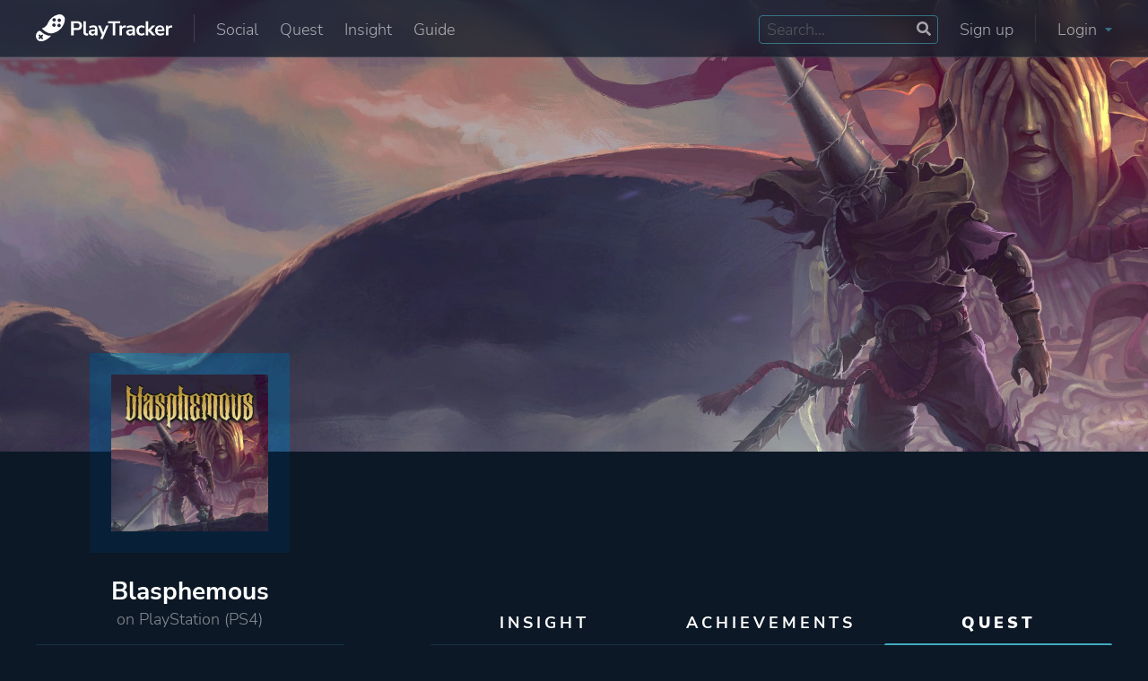

--- FILE ---
content_type: text/html; charset=UTF-8
request_url: https://playtracker.net/quest/game/38221
body_size: 10576
content:

  <!DOCTYPE html>
  <html lang="en">

  <head>
    <meta charset="UTF-8">
    <title>Blasphemous challenges and rewards | PlayTracker</title>
  <meta name="title" content="Blasphemous challenges and rewards | PlayTracker">
  <meta property="og:title" content="Blasphemous challenges and rewards | PlayTracker" />
  <meta property="og:image" content="https://playtracker.net/cdn-cgi/image/format=auto/https://playtracker.net/assets/default_share.jpg">
  <meta property="og:url" content="https://playtracker.net/quest/game/38221" />
  <meta name="description" content="See all the exciting PlayTracker challenges and unlockable profile rewards for Blasphemous on PlayStation.">
  <meta property="og:description" content="See all the exciting PlayTracker challenges and unlockable profile rewards for Blasphemous on PlayStation."/>    <meta property="fb:app_id" content="761784107491336" />
    <meta property="og:type" content="website" />
    <meta property="og:image:width" content="1920">
    <meta property="og:image:height" content="1080">
    <meta name="author" content="Operon Design d.o.o.">
    <meta name="viewport" content="width=device-width, initial-scale=1">
    <!-- Styles -->
    <link href="https://playtracker.net/assets/fonts/fonts_local.css" rel="stylesheet" type="text/css" />
    <link rel="stylesheet" href="https://playtracker.net/assets/operon.css?ver=1.17" type="text/css" />
    <link rel="stylesheet" href="https://playtracker.net/assets/playtracker.css?ver=1.25.10.24.1" type="text/css" />
    <!--Favicon-->
    <link rel="apple-touch-icon" sizes="180x180" href="https://playtracker.net/assets/apple-touch-icon.png">
    <link rel="icon" type="image/png" sizes="32x32" href="https://playtracker.net/assets/favicon-32x32.png">
    <link rel="icon" type="image/png" sizes="16x16" href="https://playtracker.net/assets/favicon-16x16.png">
    <link rel="manifest" href="https://playtracker.net/assets/site.webmanifest">
    <meta name="msapplication-TileColor" content="#0d1825">
    <meta name="theme-color" content="#0d1825">
    <!-- Apex charts -->
    <script src="https://playtracker.net/assets/apex/apexcharts.min.js" type="cea2f3c3b12f8085a18bf3fb-text/javascript"></script>
    <link rel="stylesheet" href="https://playtracker.net/assets/apex/apexcharts.css" />
    <!-- SWUP pageloading -->
    <script src="https://playtracker.net/assets/swup/swup.umd.js" type="cea2f3c3b12f8085a18bf3fb-text/javascript"></script>
    <script src="https://playtracker.net/assets/swup/swup_scroll.umd.js" type="cea2f3c3b12f8085a18bf3fb-text/javascript"></script>
    <!-- Functions -->
    <script src="https://playtracker.net/assets/functions.js?ver=1.25.10.04.1" type="cea2f3c3b12f8085a18bf3fb-text/javascript"></script>
    <!-- Fathom - beautiful, simple website analytics -->
    <script src="https://cdn.usefathom.com/script.js" data-site="PCLEGXWB" data-spa="auto" defer type="cea2f3c3b12f8085a18bf3fb-text/javascript"></script>
    <!-- HTML2Canvas -->
    <script src="https://playtracker.net/assets/html2canvas-pro.min.js" type="cea2f3c3b12f8085a18bf3fb-text/javascript"></script>
  </head>

  <body class="">
    <!-- Background -->
    <div class="background-layer">
      <div id="cool-loader" class="full center shoo-bottom">
        <div class="relative">
          <div class="outer"></div>
          <div class="middle"></div>
          <div class="inner"></div>
        </div>
      </div>
    </div>
    <!-- Header -->
    <header class="web-header center stretch">
      <nav class="container flex relative column-horizontal-pad">
        <div class="flex app-nav">
          <a href="https://playtracker.net/" class="flex app-nav-logo">
            <img alt="The PlayTracker logo - a shoe footprint with gamepad buttons on it" src="https://playtracker.net/cdn-cgi/image/format=auto/https://playtracker.net/assets/playtracker_logo.svg">
          </a>
          <div class="flex app-nav-menu app-nav-separator desktop-only">
            <a href="https://playtracker.net/social/" class="appmenu-item animate">Social</a>
            <a href="https://playtracker.net/quest/" class="appmenu-item animate">Quest</a>
            <a href="https://playtracker.net/insight/" class="appmenu-item animate">Insight</a>
                        <a href="https://playtracker.net/guide/" class="appmenu-item animate">Guide</a>
          </div>
        </div>
        <div class="flex app-nav">
                      <div class="flex app-nav-menu">
              <div class="search-box flex relative desktop-only" id="app-search-box">
                <input type="text" name="app-search" id="app-search" placeholder="Search..." maxlength="128">
                <svg aria-hidden="true" focusable="false" data-prefix="fas" data-icon="search" class="svg-inline--fa fa-search fa-w-16" role="img" xmlns="http://www.w3.org/2000/svg" viewBox="0 0 512 512"><path fill="currentColor" d="M505 442.7L405.3 343c-4.5-4.5-10.6-7-17-7H372c27.6-35.3 44-79.7 44-128C416 93.1 322.9 0 208 0S0 93.1 0 208s93.1 208 208 208c48.3 0 92.7-16.4 128-44v16.3c0 6.4 2.5 12.5 7 17l99.7 99.7c9.4 9.4 24.6 9.4 33.9 0l28.3-28.3c9.4-9.4 9.4-24.6.1-34zM208 336c-70.7 0-128-57.2-128-128 0-70.7 57.2-128 128-128 70.7 0 128 57.2 128 128 0 70.7-57.2 128-128 128z"></path></svg>              </div>
              <a class="appmenu-item animate desktop-only" href="https://playtracker.net/register/">Sign up</a>
              <div class="appmenu-item animate desktop-only"></div>
              <div class="appmenu-item animate app-nav-separator desktop-only" onclick="if (!window.__cfRLUnblockHandlers) return false; document.querySelector('#app-login').classList.toggle('app-login-show');" data-cf-modified-cea2f3c3b12f8085a18bf3fb-="">Login <svg aria-hidden="true" focusable="false" data-prefix="fas" data-icon="caret-down" class="svg-inline--fa fa-caret-down fa-w-10" role="img" xmlns="http://www.w3.org/2000/svg" viewBox="0 0 320 512"><path fill="currentColor" d="M31.3 192h257.3c17.8 0 26.7 21.5 14.1 34.1L174.1 354.8c-7.8 7.8-20.5 7.8-28.3 0L17.2 226.1C4.6 213.5 13.5 192 31.3 192z"></path></svg></div>
              <div class="appmenu-item animate mobile-only" onclick="if (!window.__cfRLUnblockHandlers) return false; document.querySelector('#app-login').classList.toggle('app-login-show');" data-cf-modified-cea2f3c3b12f8085a18bf3fb-="">Login <svg aria-hidden="true" focusable="false" data-prefix="fas" data-icon="caret-down" class="svg-inline--fa fa-caret-down fa-w-10" role="img" xmlns="http://www.w3.org/2000/svg" viewBox="0 0 320 512"><path fill="currentColor" d="M31.3 192h257.3c17.8 0 26.7 21.5 14.1 34.1L174.1 354.8c-7.8 7.8-20.5 7.8-28.3 0L17.2 226.1C4.6 213.5 13.5 192 31.3 192z"></path></svg></div>
            </div>
            <div class="app-login column-full-pad animate flex" id="app-login">
              <form class="full flex relative icewrack-form" method="post">
                <label class="full">Email</label>
                <input required type="email" name="email" class="full">
                <label class="full icewrack-top-pad">Password</label>
                <input required type="password" name="password" class="full">
                <div class="full icewrack-mininote"><span>Forgot your password? </span><a class="animate" href="https://playtracker.net/forgot-password/">Click here to reset.</a></div>
                <div class="full relative icewrack-top-pad">
                  <input type="checkbox" name="remember_me" id="remember_me" class="cbx">
                  <label for="remember_me" class="check">
                    <svg width="18px" height="18px" viewBox="0 0 18 18">
                      <path d="M1,9 L1,3.5 C1,2 2,1 3.5,1 L14.5,1 C16,1 17,2 17,3.5 L17,14.5 C17,16 16,17 14.5,17 L3.5,17 C2,17 1,16 1,14.5 L1,9 Z"></path>
                      <polyline points="1 9 7 14 15 4"></polyline>
                    </svg>
                    <span>Remember me</span>
                  </label>
                </div>
                <input required type="submit" class="full animate classic-button highlight-button icewrack-top-pad" name="btn_login" value="Login">
                <div class="full smaller-text center-text icewrack-separator">Don't have an account yet?</div>
                <a class="full center animate classic-button icewrack-top-pad" href="https://playtracker.net/register/">Sign up</a>
              </form>
            </div>
                  </div>
      </nav>
    </header>
    <!-- Mobile nav -->
    <nav class="full flex relative mobile-app-nav">
      <a href="https://playtracker.net/insight/" class="center center-wrap animate">
        <div class="full center"><svg aria-hidden="true" focusable="false" data-prefix="fas" data-icon="cubes" class="svg-inline--fa fa-cubes fa-w-16" role="img" xmlns="http://www.w3.org/2000/svg" viewBox="0 0 512 512"><path fill="currentColor" d="M488.6 250.2L392 214V105.5c0-15-9.3-28.4-23.4-33.7l-100-37.5c-8.1-3.1-17.1-3.1-25.3 0l-100 37.5c-14.1 5.3-23.4 18.7-23.4 33.7V214l-96.6 36.2C9.3 255.5 0 268.9 0 283.9V394c0 13.6 7.7 26.1 19.9 32.2l100 50c10.1 5.1 22.1 5.1 32.2 0l103.9-52 103.9 52c10.1 5.1 22.1 5.1 32.2 0l100-50c12.2-6.1 19.9-18.6 19.9-32.2V283.9c0-15-9.3-28.4-23.4-33.7zM358 214.8l-85 31.9v-68.2l85-37v73.3zM154 104.1l102-38.2 102 38.2v.6l-102 41.4-102-41.4v-.6zm84 291.1l-85 42.5v-79.1l85-38.8v75.4zm0-112l-102 41.4-102-41.4v-.6l102-38.2 102 38.2v.6zm240 112l-85 42.5v-79.1l85-38.8v75.4zm0-112l-102 41.4-102-41.4v-.6l102-38.2 102 38.2v.6z"></path></svg></div>Insight
      </a>
      <a href="https://playtracker.net/quest/" class="center center-wrap animate">
        <div class="full center"><svg aria-hidden="true" focusable="false" data-prefix="fas" data-icon="scroll" class="svg-inline--fa fa-scroll fa-w-20" role="img" xmlns="http://www.w3.org/2000/svg" viewBox="0 0 640 512"><path fill="currentColor" d="M48 0C21.53 0 0 21.53 0 48v64c0 8.84 7.16 16 16 16h80V48C96 21.53 74.47 0 48 0zm208 412.57V352h288V96c0-52.94-43.06-96-96-96H111.59C121.74 13.41 128 29.92 128 48v368c0 38.87 34.65 69.65 74.75 63.12C234.22 474 256 444.46 256 412.57zM288 384v32c0 52.93-43.06 96-96 96h336c61.86 0 112-50.14 112-112 0-8.84-7.16-16-16-16H288z"></path></svg></div>Quest
      </a>
      <a href="https://playtracker.net/social/" class="center center-wrap animate">
        <div class="full center"><svg aria-hidden="true" focusable="false" data-prefix="fas" data-icon="stream" class="svg-inline--fa fa-stream fa-w-16" role="img" xmlns="http://www.w3.org/2000/svg" viewBox="0 0 512 512"><path fill="currentColor" d="M16 128h416c8.84 0 16-7.16 16-16V48c0-8.84-7.16-16-16-16H16C7.16 32 0 39.16 0 48v64c0 8.84 7.16 16 16 16zm480 80H80c-8.84 0-16 7.16-16 16v64c0 8.84 7.16 16 16 16h416c8.84 0 16-7.16 16-16v-64c0-8.84-7.16-16-16-16zm-64 176H16c-8.84 0-16 7.16-16 16v64c0 8.84 7.16 16 16 16h416c8.84 0 16-7.16 16-16v-64c0-8.84-7.16-16-16-16z"></path></svg></div>Social
      </a>
      <a href="https://playtracker.net/search/" class="center center-wrap animate">
        <div class="full center"><svg aria-hidden="true" focusable="false" data-prefix="fas" data-icon="search" class="svg-inline--fa fa-search fa-w-16" role="img" xmlns="http://www.w3.org/2000/svg" viewBox="0 0 512 512"><path fill="currentColor" d="M505 442.7L405.3 343c-4.5-4.5-10.6-7-17-7H372c27.6-35.3 44-79.7 44-128C416 93.1 322.9 0 208 0S0 93.1 0 208s93.1 208 208 208c48.3 0 92.7-16.4 128-44v16.3c0 6.4 2.5 12.5 7 17l99.7 99.7c9.4 9.4 24.6 9.4 33.9 0l28.3-28.3c9.4-9.4 9.4-24.6.1-34zM208 336c-70.7 0-128-57.2-128-128 0-70.7 57.2-128 128-128 70.7 0 128 57.2 128 128 0 70.7-57.2 128-128 128z"></path></svg></div>Search
      </a>
      <a href="https://playtracker.net/guide/" class="center center-wrap animate">
        <div class="full center"><svg xmlns="http://www.w3.org/2000/svg" viewBox="0 0 448 512"><!--! Font Awesome Pro 6.3.0 by @fontawesome - https://fontawesome.com License - https://fontawesome.com/license (Commercial License) Copyright 2023 Fonticons, Inc. --><path d="M96 0C43 0 0 43 0 96V416c0 53 43 96 96 96H384h32c17.7 0 32-14.3 32-32s-14.3-32-32-32V384c17.7 0 32-14.3 32-32V32c0-17.7-14.3-32-32-32H384 96zm0 384H352v64H96c-17.7 0-32-14.3-32-32s14.3-32 32-32zM264 200l16.6-38.8c2.8-6.5 11.9-6.5 14.7 0L312 200l38.8 16.6c6.5 2.8 6.5 11.9 0 14.7L312 248l-16.6 38.8c-2.8 6.5-11.9 6.5-14.7 0L264 248l-38.8-16.6c-6.5-2.8-6.5-11.9 0-14.7L264 200zM168.8 78.3c2.9-5.9 11.4-5.9 14.3 0L192 96l17.7 8.8c5.9 2.9 5.9 11.4 0 14.3L192 128l-8.8 17.7c-2.9 5.9-11.4 5.9-14.3 0L160 128l-17.7-8.8c-5.9-2.9-5.9-11.4 0-14.3L160 96l8.8-17.7z"/></svg></div>Guide
      </a>
    </nav>
    <!-- Extra header nav -->
            <!-- Start Main -->
    <main class="main-container transition-fade" id="main-container">

    <div class="full flex regular-page game-page">
    <div class="full flex game-page-header">
    <div class="full flex hero">
        <img src="https://playtracker.net/cdn-cgi/image/format=auto/https://playtracker-apollo.fra1.cdn.digitaloceanspaces.com/covers/api/game_cover_38221.jpg"
            alt="Blasphemous cover image">
    </div>
    <div class="full flex sidekick">
        <div class="container flex stretch relative">
            <div class="third flex column-full-pad standard-sidebar" id="gamepagetop">
                <div class="full center">
                    <div class="game-pagetop-boxart column-full-pad relative flex">
                        <img alt="Blasphemous"
                            src="https://playtracker.net/cdn-cgi/image/format=auto/https://playtracker-apollo.fra1.cdn.digitaloceanspaces.com/thumbnails/game_thumb_38221_big.png">
                    </div>
                </div>
                <div class="full flex relative column-top-pad">
                    <h1 class="full center-text profile-username">
                        Blasphemous                    </h1>
                    <h4 class="full center-text profile-title faded">
                        on
                        PlayStation (PS4)                    </h4>
                    <div class="full flex element-divider desktop-only"></div>
                </div>
            </div>
            <div class="two-thirds flex relative column-full-pad standard-content">
                                <div class="full flex sidekick-nav desktop-only">
                    <a href="https://playtracker.net/insight/game/38221" class="third center relative block-title sidekick-nav-item ">Insight</a>
                    <a href="https://playtracker.net/game/38221"
                        class="third center relative block-title sidekick-nav-item ">Achievements</a>
                    <a href="https://playtracker.net/quest/game/38221" class="third center relative block-title sidekick-nav-item sidekick-nav-active">Quest</a>
                </div>
                <div class="full flex element-divider desktop-only"></div>
            </div>
            <div class="full flex sidekick-nav relative mobile-only">
                <a href="https://playtracker.net/insight/game/38221" class="thirty center relative block-title sidekick-nav-item ">Insight</a>
                <a href="https://playtracker.net/game/38221"
                    class="forty center relative block-title sidekick-nav-item ">Achievements</a>
                <a href="https://playtracker.net/quest/game/38221" class="thirty center relative block-title sidekick-nav-item sidekick-nav-active">Quest</a>
                <div class="full flex element-divider"></div>
            </div>
        </div>
    </div>
</div>    <div class="full flex game-page-content">
        <div class="full flex user-page-profile column-bottom-pad">
            <div class="container flex">
                <div class="third flex flex-responsive column-horizontal-pad standard-sidebar">
                    <h3 class="full center-text block-title column-vertical-pad">About game</h3>
                                            <div class="details-block flex smaller-text stretch limit-height" id="about-game">
                            <div class="full dynamic-toggle limit-height-toggle center" toggle-target="about-game" toggle-class="release-height"><span>Show more</span></div>
                                                                                    <div class="half bold right-text">
                                    Release date</div>
                                                                    <div class="half left-separator">
                                        2019.09.10 (Ps)
                                    </div>
                                                                                                            <div class="half"></div>
                                                                        <div class="half left-separator">
                                        2019.09.10. (Original)
                                    </div>
                                                            <div class="half column-top-margin"></div><div class="half column-top-margin"></div><div class="half bold right-text">Genre</div><a href="https://playtracker.net/insight/attribute/Genre/Platform/105657" class="half left-separator animate">Platform</a><div class="half"></div><a href="https://playtracker.net/insight/attribute/Genre/Role-playing (RPG)/105659" class="half left-separator animate">Role-playing (RPG)</a><div class="half"></div><a href="https://playtracker.net/insight/attribute/Genre/Hack and slash/Beat 'em up/105662" class="half left-separator animate">Hack And Slash/Beat 'em Up</a><div class="half"></div><a href="https://playtracker.net/insight/attribute/Genre/Adventure/32" class="half left-separator animate">Adventure</a><div class="half"></div><a href="https://playtracker.net/insight/attribute/Genre/Indie/22" class="half left-separator animate">Indie</a><div class="half column-top-margin"></div><div class="half column-top-margin"></div><div class="half bold right-text">Developer</div><a href="https://playtracker.net/insight/attribute/Company/The Game Kitchen/157346" class="half left-separator animate">The Game Kitchen</a><div class="half column-top-margin"></div><div class="half column-top-margin"></div><div class="half bold right-text">Publisher</div><a href="https://playtracker.net/insight/attribute/Company/The Game Kitchen/157346" class="half left-separator animate">The Game Kitchen</a><div class="half"></div><a href="https://playtracker.net/insight/attribute/Company/Team17/159131" class="half left-separator animate">Team17</a><div class="half column-top-margin"></div><div class="half column-top-margin"></div><div class="half bold right-text">Engine</div><a href="https://playtracker.net/insight/attribute/Engine/Unity/105647" class="half left-separator animate">Unity</a><div class="half column-top-margin"></div><div class="half column-top-margin"></div><div class="half bold right-text">Mode</div><a href="https://playtracker.net/insight/attribute/Mode/Single player/105649" class="half left-separator animate">Single Player</a><div class="half column-top-margin"></div><div class="half column-top-margin"></div><div class="half bold right-text">Perspective</div><a href="https://playtracker.net/insight/attribute/Perspective/Side view/105670" class="half left-separator animate">Side View</a><div class="half column-top-margin"></div><div class="half column-top-margin"></div><div class="half bold right-text">Theme</div><a href="https://playtracker.net/insight/attribute/Theme/Action/105674" class="half left-separator animate">Action</a><div class="half"></div><a href="https://playtracker.net/insight/attribute/Theme/Fantasy/105675" class="half left-separator animate">Fantasy</a><div class="half"></div><a href="https://playtracker.net/insight/attribute/Theme/Horror/105677" class="half left-separator animate">Horror</a><div class="half column-top-margin"></div><div class="half column-top-margin"></div><div class="half bold right-text">More tags</div><a href="https://playtracker.net/insight/attribute/Tag/2d platformer/159481" class="half left-separator animate">2d Platformer</a><div class="half"></div><a href="https://playtracker.net/insight/attribute/Tag/dark fantasy/159323" class="half left-separator animate">Dark Fantasy</a><div class="half"></div><a href="https://playtracker.net/insight/attribute/Tag/metroidvania/159373" class="half left-separator animate">Metroidvania</a><div class="half"></div><a href="https://playtracker.net/insight/attribute/Tag/2d/159326" class="half left-separator animate">2d</a><div class="half"></div><a href="https://playtracker.net/insight/attribute/Tag/retro/159448" class="half left-separator animate">Retro</a><div class="half"></div><a href="https://playtracker.net/insight/attribute/Tag/gothic/159585" class="half left-separator animate">Gothic</a><div class="half"></div><a href="https://playtracker.net/insight/attribute/Tag/difficult/159424" class="half left-separator animate">Difficult</a><div class="half"></div><a href="https://playtracker.net/insight/attribute/Tag/silent protagonist/159519" class="half left-separator animate">Silent Protagonist</a><div class="half"></div><a href="https://playtracker.net/insight/attribute/Tag/great soundtrack/159401" class="half left-separator animate">Great Soundtrack</a><div class="full center column-mini-top-pad"><a class="column-mini-vertical-pad column-horizontal-pad faded" href="https://www.igdb.com/" target="_blank">Game metadata is provided by IGDB</a></div>                            <div class="half column-top-margin"></div>
                            <div class="half column-top-margin"></div>
                            <div class="half bold right-text">Platform ID</div>
                            <div class="half left-separator">NPWR18273_00</div>
                            </div>
                                                        <div class="full flex element-divider column-top-margin"></div>
                            <div class="full flex desktop-only">
                                <h3 class="full center-text block-title column-vertical-pad">Players also liked</h3>
                                <div class="full flex stretch trending-games native-slider">
                                                                                <a class="full card flex relative been-playing sunbeam-card trending-game" href="https://playtracker.net/insight/game/4100">
                                                <img class="been-playing-image" loading="lazy" aria-hidden="true" src="https://playtracker.net/cdn-cgi/image/format=auto,width=800/https://playtracker-apollo.fra1.cdn.digitaloceanspaces.com/covers/api/game_cover_4100.jpg">
                                                <div class="been-playing-overlay"></div>
                                                <div class="been-playing-content full center">
                                                    <div class="full flex been-playing-game-thumb">
                                                        <img src="https://playtracker.net/cdn-cgi/image/format=auto/https://playtracker-apollo.fra1.cdn.digitaloceanspaces.com/thumbnails/game_thumb_4100_big.png" loading="lazy" alt="Boxart for DARK SOULS™ Ⅱ: Scholar of the First Sin">
                                                    </div>
                                                    <div class="full flex sunbeam-details center">
                                                        <div class="full relative">
                                                            <h4 class="full sunbeam-game-title">
                                                                DARK SOULS™ Ⅱ: Scholar of the First Sin                                                            </h4>
                                                            <div class="full flex sunbeam-game-stats">
                                                                <div>
                                                                    <svg aria-hidden="true" focusable="false" data-prefix="fas" data-icon="user" class="svg-inline--fa fa-user fa-w-14" role="img" xmlns="http://www.w3.org/2000/svg" viewBox="0 0 448 512"><path fill="currentColor" d="M224 256c70.7 0 128-57.3 128-128S294.7 0 224 0 96 57.3 96 128s57.3 128 128 128zm89.6 32h-16.7c-22.2 10.2-46.9 16-72.9 16s-50.6-5.8-72.9-16h-16.7C60.2 288 0 348.2 0 422.4V464c0 26.5 21.5 48 48 48h352c26.5 0 48-21.5 48-48v-41.6c0-74.2-60.2-134.4-134.4-134.4z"></path></svg>                                                                    28% audience match
                                                                </div>
                                                                <div>
                                                                    <svg aria-hidden="true" name="fire-solid" focusable="false" data-prefix="fas" data-icon="fire" class="svg-inline--fa fa-fire fa-w-12" role="img" xmlns="http://www.w3.org/2000/svg" viewBox="0 0 384 512"><path fill="currentColor" d="M216 23.86c0-23.8-30.65-32.77-44.15-13.04C48 191.85 224 200 224 288c0 35.63-29.11 64.46-64.85 63.99-35.17-.45-63.15-29.77-63.15-64.94v-85.51c0-21.7-26.47-32.23-41.43-16.5C27.8 213.16 0 261.33 0 320c0 105.87 86.13 192 192 192s192-86.13 192-192c0-170.29-168-193-168-296.14z"></path></svg>                                                                    6 popularity
                                                                </div>
                                                            </div>
                                                        </div>
                                                    </div>
                                                </div>
                                            </a>
                                                                                <a class="full card flex relative been-playing sunbeam-card trending-game" href="https://playtracker.net/insight/game/4488">
                                                <img class="been-playing-image" loading="lazy" aria-hidden="true" src="https://playtracker.net/cdn-cgi/image/format=auto,width=800/https://playtracker-apollo.fra1.cdn.digitaloceanspaces.com/covers/api/game_cover_4488.jpg">
                                                <div class="been-playing-overlay"></div>
                                                <div class="been-playing-content full center">
                                                    <div class="full flex been-playing-game-thumb">
                                                        <img src="https://playtracker.net/cdn-cgi/image/format=auto/https://playtracker-apollo.fra1.cdn.digitaloceanspaces.com/thumbnails/game_thumb_4488_big.png" loading="lazy" alt="Boxart for DARK SOULS™: REMASTERED">
                                                    </div>
                                                    <div class="full flex sunbeam-details center">
                                                        <div class="full relative">
                                                            <h4 class="full sunbeam-game-title">
                                                                DARK SOULS™: REMASTERED                                                            </h4>
                                                            <div class="full flex sunbeam-game-stats">
                                                                <div>
                                                                    <svg aria-hidden="true" focusable="false" data-prefix="fas" data-icon="user" class="svg-inline--fa fa-user fa-w-14" role="img" xmlns="http://www.w3.org/2000/svg" viewBox="0 0 448 512"><path fill="currentColor" d="M224 256c70.7 0 128-57.3 128-128S294.7 0 224 0 96 57.3 96 128s57.3 128 128 128zm89.6 32h-16.7c-22.2 10.2-46.9 16-72.9 16s-50.6-5.8-72.9-16h-16.7C60.2 288 0 348.2 0 422.4V464c0 26.5 21.5 48 48 48h352c26.5 0 48-21.5 48-48v-41.6c0-74.2-60.2-134.4-134.4-134.4z"></path></svg>                                                                    28% audience match
                                                                </div>
                                                                <div>
                                                                    <svg aria-hidden="true" name="fire-solid" focusable="false" data-prefix="fas" data-icon="fire" class="svg-inline--fa fa-fire fa-w-12" role="img" xmlns="http://www.w3.org/2000/svg" viewBox="0 0 384 512"><path fill="currentColor" d="M216 23.86c0-23.8-30.65-32.77-44.15-13.04C48 191.85 224 200 224 288c0 35.63-29.11 64.46-64.85 63.99-35.17-.45-63.15-29.77-63.15-64.94v-85.51c0-21.7-26.47-32.23-41.43-16.5C27.8 213.16 0 261.33 0 320c0 105.87 86.13 192 192 192s192-86.13 192-192c0-170.29-168-193-168-296.14z"></path></svg>                                                                    7 popularity
                                                                </div>
                                                            </div>
                                                        </div>
                                                    </div>
                                                </div>
                                            </a>
                                                                                <a class="full card flex relative been-playing sunbeam-card trending-game" href="https://playtracker.net/insight/game/33764">
                                                <img class="been-playing-image" loading="lazy" aria-hidden="true" src="https://playtracker.net/cdn-cgi/image/format=auto,width=800/https://playtracker-apollo.fra1.cdn.digitaloceanspaces.com/covers/api/game_cover_33764.jpg">
                                                <div class="been-playing-overlay"></div>
                                                <div class="been-playing-content full center">
                                                    <div class="full flex been-playing-game-thumb">
                                                        <img src="https://playtracker.net/cdn-cgi/image/format=auto/https://playtracker-apollo.fra1.cdn.digitaloceanspaces.com/thumbnails/game_thumb_33764_big.png" loading="lazy" alt="Boxart for Sekiro™: Shadows Die Twice">
                                                    </div>
                                                    <div class="full flex sunbeam-details center">
                                                        <div class="full relative">
                                                            <h4 class="full sunbeam-game-title">
                                                                Sekiro™: Shadows Die Twice                                                            </h4>
                                                            <div class="full flex sunbeam-game-stats">
                                                                <div>
                                                                    <svg aria-hidden="true" focusable="false" data-prefix="fas" data-icon="user" class="svg-inline--fa fa-user fa-w-14" role="img" xmlns="http://www.w3.org/2000/svg" viewBox="0 0 448 512"><path fill="currentColor" d="M224 256c70.7 0 128-57.3 128-128S294.7 0 224 0 96 57.3 96 128s57.3 128 128 128zm89.6 32h-16.7c-22.2 10.2-46.9 16-72.9 16s-50.6-5.8-72.9-16h-16.7C60.2 288 0 348.2 0 422.4V464c0 26.5 21.5 48 48 48h352c26.5 0 48-21.5 48-48v-41.6c0-74.2-60.2-134.4-134.4-134.4z"></path></svg>                                                                    27% audience match
                                                                </div>
                                                                <div>
                                                                    <svg aria-hidden="true" name="fire-solid" focusable="false" data-prefix="fas" data-icon="fire" class="svg-inline--fa fa-fire fa-w-12" role="img" xmlns="http://www.w3.org/2000/svg" viewBox="0 0 384 512"><path fill="currentColor" d="M216 23.86c0-23.8-30.65-32.77-44.15-13.04C48 191.85 224 200 224 288c0 35.63-29.11 64.46-64.85 63.99-35.17-.45-63.15-29.77-63.15-64.94v-85.51c0-21.7-26.47-32.23-41.43-16.5C27.8 213.16 0 261.33 0 320c0 105.87 86.13 192 192 192s192-86.13 192-192c0-170.29-168-193-168-296.14z"></path></svg>                                                                    10 popularity
                                                                </div>
                                                            </div>
                                                        </div>
                                                    </div>
                                                </div>
                                            </a>
                                                                                <a class="full card flex relative been-playing sunbeam-card trending-game" href="https://playtracker.net/insight/game/4094">
                                                <img class="been-playing-image" loading="lazy" aria-hidden="true" src="https://playtracker.net/cdn-cgi/image/format=auto,width=800/https://playtracker-apollo.fra1.cdn.digitaloceanspaces.com/covers/api/game_cover_4094.jpg">
                                                <div class="been-playing-overlay"></div>
                                                <div class="been-playing-content full center">
                                                    <div class="full flex been-playing-game-thumb">
                                                        <img src="https://playtracker.net/cdn-cgi/image/format=auto/https://playtracker-apollo.fra1.cdn.digitaloceanspaces.com/thumbnails/game_thumb_4094_big.png" loading="lazy" alt="Boxart for Nioh">
                                                    </div>
                                                    <div class="full flex sunbeam-details center">
                                                        <div class="full relative">
                                                            <h4 class="full sunbeam-game-title">
                                                                Nioh                                                            </h4>
                                                            <div class="full flex sunbeam-game-stats">
                                                                <div>
                                                                    <svg aria-hidden="true" focusable="false" data-prefix="fas" data-icon="user" class="svg-inline--fa fa-user fa-w-14" role="img" xmlns="http://www.w3.org/2000/svg" viewBox="0 0 448 512"><path fill="currentColor" d="M224 256c70.7 0 128-57.3 128-128S294.7 0 224 0 96 57.3 96 128s57.3 128 128 128zm89.6 32h-16.7c-22.2 10.2-46.9 16-72.9 16s-50.6-5.8-72.9-16h-16.7C60.2 288 0 348.2 0 422.4V464c0 26.5 21.5 48 48 48h352c26.5 0 48-21.5 48-48v-41.6c0-74.2-60.2-134.4-134.4-134.4z"></path></svg>                                                                    26% audience match
                                                                </div>
                                                                <div>
                                                                    <svg aria-hidden="true" name="fire-solid" focusable="false" data-prefix="fas" data-icon="fire" class="svg-inline--fa fa-fire fa-w-12" role="img" xmlns="http://www.w3.org/2000/svg" viewBox="0 0 384 512"><path fill="currentColor" d="M216 23.86c0-23.8-30.65-32.77-44.15-13.04C48 191.85 224 200 224 288c0 35.63-29.11 64.46-64.85 63.99-35.17-.45-63.15-29.77-63.15-64.94v-85.51c0-21.7-26.47-32.23-41.43-16.5C27.8 213.16 0 261.33 0 320c0 105.87 86.13 192 192 192s192-86.13 192-192c0-170.29-168-193-168-296.14z"></path></svg>                                                                    11 popularity
                                                                </div>
                                                            </div>
                                                        </div>
                                                    </div>
                                                </div>
                                            </a>
                                                                                <a class="full card flex relative been-playing sunbeam-card trending-game" href="https://playtracker.net/insight/game/8436">
                                                <img class="been-playing-image" loading="lazy" aria-hidden="true" src="https://playtracker.net/cdn-cgi/image/format=auto,width=800/https://playtracker-apollo.fra1.cdn.digitaloceanspaces.com/covers/api/game_cover_8436.jpg">
                                                <div class="been-playing-overlay"></div>
                                                <div class="been-playing-content full center">
                                                    <div class="full flex been-playing-game-thumb">
                                                        <img src="https://playtracker.net/cdn-cgi/image/format=auto/https://playtracker-apollo.fra1.cdn.digitaloceanspaces.com/thumbnails/game_thumb_8436_big.png" loading="lazy" alt="Boxart for DARK SOULS III">
                                                    </div>
                                                    <div class="full flex sunbeam-details center">
                                                        <div class="full relative">
                                                            <h4 class="full sunbeam-game-title">
                                                                DARK SOULS III                                                            </h4>
                                                            <div class="full flex sunbeam-game-stats">
                                                                <div>
                                                                    <svg aria-hidden="true" focusable="false" data-prefix="fas" data-icon="user" class="svg-inline--fa fa-user fa-w-14" role="img" xmlns="http://www.w3.org/2000/svg" viewBox="0 0 448 512"><path fill="currentColor" d="M224 256c70.7 0 128-57.3 128-128S294.7 0 224 0 96 57.3 96 128s57.3 128 128 128zm89.6 32h-16.7c-22.2 10.2-46.9 16-72.9 16s-50.6-5.8-72.9-16h-16.7C60.2 288 0 348.2 0 422.4V464c0 26.5 21.5 48 48 48h352c26.5 0 48-21.5 48-48v-41.6c0-74.2-60.2-134.4-134.4-134.4z"></path></svg>                                                                    25% audience match
                                                                </div>
                                                                <div>
                                                                    <svg aria-hidden="true" name="fire-solid" focusable="false" data-prefix="fas" data-icon="fire" class="svg-inline--fa fa-fire fa-w-12" role="img" xmlns="http://www.w3.org/2000/svg" viewBox="0 0 384 512"><path fill="currentColor" d="M216 23.86c0-23.8-30.65-32.77-44.15-13.04C48 191.85 224 200 224 288c0 35.63-29.11 64.46-64.85 63.99-35.17-.45-63.15-29.77-63.15-64.94v-85.51c0-21.7-26.47-32.23-41.43-16.5C27.8 213.16 0 261.33 0 320c0 105.87 86.13 192 192 192s192-86.13 192-192c0-170.29-168-193-168-296.14z"></path></svg>                                                                    12 popularity
                                                                </div>
                                                            </div>
                                                        </div>
                                                    </div>
                                                </div>
                                            </a>
                                                                    </div>
                            </div>
                        </div>
                        <div class="two-thirds flex flex-responsive column-horizontal-pad standard-content">
                            <div class="full flex column-top-pad mobile-only"></div>
                            <div class="full flex column-bottom-pad">
                                <h3 class="half block-title ">Challenges</h3>
                                <a href="https://playtracker.net/quest/challenges/" class="half block-title-bonus animate">Go to Challenges <svg class="caret" aria-hidden="true" focusable="false" data-prefix="fas" data-icon="caret-right" class="svg-inline--fa fa-caret-right fa-w-6" role="img" xmlns="http://www.w3.org/2000/svg" viewBox="0 0 192 512"><path fill="currentColor" d="M0 384.662V127.338c0-17.818 21.543-26.741 34.142-14.142l128.662 128.662c7.81 7.81 7.81 20.474 0 28.284L34.142 398.804C21.543 411.404 0 402.48 0 384.662z"></path></svg></a>
                            </div>
                            <div class="full flex stretch relative column-bottom-pad">
                                <p class="full smaller-text faded column-bottom-pad">No challenges available for this game right now.</p>                            </div>
                                                        <div class="full flex column-top-pad">
                                <h3 class="half block-title">Rewards</h3>
                                                                    <a href="https://playtracker.net/register/" class="half block-title-bonus animate">Create your account <svg class="caret" aria-hidden="true" focusable="false" data-prefix="fas" data-icon="caret-right" class="svg-inline--fa fa-caret-right fa-w-6" role="img" xmlns="http://www.w3.org/2000/svg" viewBox="0 0 192 512"><path fill="currentColor" d="M0 384.662V127.338c0-17.818 21.543-26.741 34.142-14.142l128.662 128.662c7.81 7.81 7.81 20.474 0 28.284L34.142 398.804C21.543 411.404 0 402.48 0 384.662z"></path></svg></a>
                                                                                                    <p class="full smaller-text faded column-mini-top-pad">If you master (unlock all core achievements) or perfect (unlock all achievements) this game, you will automatically unlock all rewards and any reputation spent will be refunded.</p>
                                                            </div>
                            <div class="full flex stretch relative cover-images column-top-pad">
                                                                        <div class="half flex-responsive flex-column flex relative">
                                            <div class="full flex relative stretch profile-card reward-card">
    <div class="full flex">
        <div class="full flex relative reward-card-preview">
                            <img loading="lazy" src="https://playtracker.net/cdn-cgi/image/format=auto,width=800/https://playtracker-apollo.fra1.cdn.digitaloceanspaces.com/covers/api/game_cover_38221.jpg" alt="Official cover for Blasphemous on PlayStation" class="reward-cover">
                    </div>
        <div class="full flex column-mini-full-pad">
            <p class="full bold">Official cover for Blasphemous on PlayStation</p>
                                                    <p class="full smaller-text faded">This is an official image pulled from this game's platform. If it changes, it will also automatically update for you.</p>
                                                        </div>
    </div>
    <div class="full flex">
                    <p class="full smaller-text column-mini-horizontal-pad faded">Join PlayTracker and unlock this reward!</p>
            <div class="full column-mini-full-pad"><a href="https://playtracker.net/register" class="full center animate classic-button">Create account</a></div>
                            </div>
</div>                                        </div>
                                                            </div>
                                                            <div class="full flex column-top-pad">
                                    <h3 class="full block-title">Rewards for other versions of this game</h3>
                                    <p class="full smaller-text faded column-mini-top-pad">These rewards are specific to other versions of this game (usually platform-specific covers). You can unlock them with Reputation, or by mastering the version of the game they are tied to.</p>
                                </div>
                                <div class="full flex stretch relative cover-images column-top-pad">
                                                                            <div class="half flex-responsive flex-column flex relative">
                                            <div class="full flex relative stretch profile-card reward-card">
    <div class="full flex">
        <div class="full flex relative reward-card-preview">
                            <img loading="lazy" src="https://playtracker.net/cdn-cgi/image/format=auto,width=800/https://playtracker-apollo.fra1.cdn.digitaloceanspaces.com/covers/api/game_cover_38188.jpg" alt="Official cover for Blasphemous on Steam" class="reward-cover">
                    </div>
        <div class="full flex column-mini-full-pad">
            <p class="full bold">Official cover for Blasphemous on Steam</p>
                                                    <p class="full smaller-text faded">This is an official image pulled from this game's platform. If it changes, it will also automatically update for you.</p>
                                                        </div>
    </div>
    <div class="full flex">
                    <p class="full smaller-text column-mini-horizontal-pad faded">Join PlayTracker and unlock this reward!</p>
            <div class="full column-mini-full-pad"><a href="https://playtracker.net/register" class="full center animate classic-button">Create account</a></div>
                                    <div class="full column-mini-horizontal-pad column-mini-bottom-pad"><a href="https://playtracker.net/quest/game/38188" class="full center animate classic-button">More from this game</a></div>
            </div>
</div>                                        </div>
                                                                            <div class="half flex-responsive flex-column flex relative">
                                            <div class="full flex relative stretch profile-card reward-card">
    <div class="full flex">
        <div class="full flex relative reward-card-preview">
                            <img loading="lazy" src="https://playtracker.net/cdn-cgi/image/format=auto,width=800/https://playtracker-apollo.fra1.cdn.digitaloceanspaces.com/covers/api/game_cover_38243.jpg" alt="Official cover for Blasphemous on XBOX" class="reward-cover">
                    </div>
        <div class="full flex column-mini-full-pad">
            <p class="full bold">Official cover for Blasphemous on XBOX</p>
                                                    <p class="full smaller-text faded">This is an official image pulled from this game's platform. If it changes, it will also automatically update for you.</p>
                                                        </div>
    </div>
    <div class="full flex">
                    <p class="full smaller-text column-mini-horizontal-pad faded">Join PlayTracker and unlock this reward!</p>
            <div class="full column-mini-full-pad"><a href="https://playtracker.net/register" class="full center animate classic-button">Create account</a></div>
                                    <div class="full column-mini-horizontal-pad column-mini-bottom-pad"><a href="https://playtracker.net/quest/game/38243" class="full center animate classic-button">More from this game</a></div>
            </div>
</div>                                        </div>
                                                                            <div class="half flex-responsive flex-column flex relative">
                                            <div class="full flex relative stretch profile-card reward-card">
    <div class="full flex">
        <div class="full flex relative reward-card-preview">
                            <img loading="lazy" src="https://playtracker.net/cdn-cgi/image/format=auto,width=800/https://playtracker-apollo.fra1.cdn.digitaloceanspaces.com/covers/api/game_cover_78654.jpg" alt="Official cover for Blasphemous on PlayStation" class="reward-cover">
                    </div>
        <div class="full flex column-mini-full-pad">
            <p class="full bold">Official cover for Blasphemous on PlayStation</p>
                                                    <p class="full smaller-text faded">This is an official image pulled from this game's platform. If it changes, it will also automatically update for you.</p>
                                                        </div>
    </div>
    <div class="full flex">
                    <p class="full smaller-text column-mini-horizontal-pad faded">Join PlayTracker and unlock this reward!</p>
            <div class="full column-mini-full-pad"><a href="https://playtracker.net/register" class="full center animate classic-button">Create account</a></div>
                                    <div class="full column-mini-horizontal-pad column-mini-bottom-pad"><a href="https://playtracker.net/quest/game/78654" class="full center animate classic-button">More from this game</a></div>
            </div>
</div>                                        </div>
                                                                    </div>
                                                                                        </div>
                        </div>
                        <div class="full flex mobile-only">
                            <div class="full flex column-top-pad column-horizontal-pad">
                                <div class="full flex element-divider"></div>
                                <h3 class="full center-text block-title column-vertical-pad">Players also liked</h3>
                                <div class="full flex stretch trending-games native-slider">
                                                                                <a class="full card flex relative been-playing sunbeam-card trending-game" href="https://playtracker.net/insight/game/4100">
                                                <img class="been-playing-image" loading="lazy" aria-hidden="true" src="https://playtracker.net/cdn-cgi/image/format=auto/https://playtracker-apollo.fra1.cdn.digitaloceanspaces.com/covers/api/game_cover_4100_thumb.jpg">
                                                <div class="been-playing-overlay"></div>
                                                <div class="been-playing-content full center">
                                                    <div class="full flex been-playing-game-thumb">
                                                        <img src="https://playtracker.net/cdn-cgi/image/format=auto/https://playtracker-apollo.fra1.cdn.digitaloceanspaces.com/thumbnails/game_thumb_4100_big.png" loading="lazy" alt="Boxart for DARK SOULS™ Ⅱ: Scholar of the First Sin">
                                                    </div>
                                                    <div class="full flex sunbeam-details center">
                                                        <div class="full relative">
                                                            <h4 class="full sunbeam-game-title">
                                                                DARK SOULS™ Ⅱ: Scholar of the First Sin                                                            </h4>
                                                            <div class="full flex sunbeam-game-stats">
                                                                <div>
                                                                    <svg aria-hidden="true" focusable="false" data-prefix="fas" data-icon="user" class="svg-inline--fa fa-user fa-w-14" role="img" xmlns="http://www.w3.org/2000/svg" viewBox="0 0 448 512"><path fill="currentColor" d="M224 256c70.7 0 128-57.3 128-128S294.7 0 224 0 96 57.3 96 128s57.3 128 128 128zm89.6 32h-16.7c-22.2 10.2-46.9 16-72.9 16s-50.6-5.8-72.9-16h-16.7C60.2 288 0 348.2 0 422.4V464c0 26.5 21.5 48 48 48h352c26.5 0 48-21.5 48-48v-41.6c0-74.2-60.2-134.4-134.4-134.4z"></path></svg>                                                                    28% audience match
                                                                </div>
                                                                <div>
                                                                    <svg aria-hidden="true" name="fire-solid" focusable="false" data-prefix="fas" data-icon="fire" class="svg-inline--fa fa-fire fa-w-12" role="img" xmlns="http://www.w3.org/2000/svg" viewBox="0 0 384 512"><path fill="currentColor" d="M216 23.86c0-23.8-30.65-32.77-44.15-13.04C48 191.85 224 200 224 288c0 35.63-29.11 64.46-64.85 63.99-35.17-.45-63.15-29.77-63.15-64.94v-85.51c0-21.7-26.47-32.23-41.43-16.5C27.8 213.16 0 261.33 0 320c0 105.87 86.13 192 192 192s192-86.13 192-192c0-170.29-168-193-168-296.14z"></path></svg>                                                                    6 popularity
                                                                </div>
                                                            </div>
                                                        </div>
                                                    </div>
                                                </div>
                                            </a>
                                                                                <a class="full card flex relative been-playing sunbeam-card trending-game" href="https://playtracker.net/insight/game/4488">
                                                <img class="been-playing-image" loading="lazy" aria-hidden="true" src="https://playtracker.net/cdn-cgi/image/format=auto/https://playtracker-apollo.fra1.cdn.digitaloceanspaces.com/covers/api/game_cover_4488_thumb.jpg">
                                                <div class="been-playing-overlay"></div>
                                                <div class="been-playing-content full center">
                                                    <div class="full flex been-playing-game-thumb">
                                                        <img src="https://playtracker.net/cdn-cgi/image/format=auto/https://playtracker-apollo.fra1.cdn.digitaloceanspaces.com/thumbnails/game_thumb_4488_big.png" loading="lazy" alt="Boxart for DARK SOULS™: REMASTERED">
                                                    </div>
                                                    <div class="full flex sunbeam-details center">
                                                        <div class="full relative">
                                                            <h4 class="full sunbeam-game-title">
                                                                DARK SOULS™: REMASTERED                                                            </h4>
                                                            <div class="full flex sunbeam-game-stats">
                                                                <div>
                                                                    <svg aria-hidden="true" focusable="false" data-prefix="fas" data-icon="user" class="svg-inline--fa fa-user fa-w-14" role="img" xmlns="http://www.w3.org/2000/svg" viewBox="0 0 448 512"><path fill="currentColor" d="M224 256c70.7 0 128-57.3 128-128S294.7 0 224 0 96 57.3 96 128s57.3 128 128 128zm89.6 32h-16.7c-22.2 10.2-46.9 16-72.9 16s-50.6-5.8-72.9-16h-16.7C60.2 288 0 348.2 0 422.4V464c0 26.5 21.5 48 48 48h352c26.5 0 48-21.5 48-48v-41.6c0-74.2-60.2-134.4-134.4-134.4z"></path></svg>                                                                    28% audience match
                                                                </div>
                                                                <div>
                                                                    <svg aria-hidden="true" name="fire-solid" focusable="false" data-prefix="fas" data-icon="fire" class="svg-inline--fa fa-fire fa-w-12" role="img" xmlns="http://www.w3.org/2000/svg" viewBox="0 0 384 512"><path fill="currentColor" d="M216 23.86c0-23.8-30.65-32.77-44.15-13.04C48 191.85 224 200 224 288c0 35.63-29.11 64.46-64.85 63.99-35.17-.45-63.15-29.77-63.15-64.94v-85.51c0-21.7-26.47-32.23-41.43-16.5C27.8 213.16 0 261.33 0 320c0 105.87 86.13 192 192 192s192-86.13 192-192c0-170.29-168-193-168-296.14z"></path></svg>                                                                    7 popularity
                                                                </div>
                                                            </div>
                                                        </div>
                                                    </div>
                                                </div>
                                            </a>
                                                                                <a class="full card flex relative been-playing sunbeam-card trending-game" href="https://playtracker.net/insight/game/33764">
                                                <img class="been-playing-image" loading="lazy" aria-hidden="true" src="https://playtracker.net/cdn-cgi/image/format=auto/https://playtracker-apollo.fra1.cdn.digitaloceanspaces.com/covers/api/game_cover_33764_thumb.jpg">
                                                <div class="been-playing-overlay"></div>
                                                <div class="been-playing-content full center">
                                                    <div class="full flex been-playing-game-thumb">
                                                        <img src="https://playtracker.net/cdn-cgi/image/format=auto/https://playtracker-apollo.fra1.cdn.digitaloceanspaces.com/thumbnails/game_thumb_33764_big.png" loading="lazy" alt="Boxart for Sekiro™: Shadows Die Twice">
                                                    </div>
                                                    <div class="full flex sunbeam-details center">
                                                        <div class="full relative">
                                                            <h4 class="full sunbeam-game-title">
                                                                Sekiro™: Shadows Die Twice                                                            </h4>
                                                            <div class="full flex sunbeam-game-stats">
                                                                <div>
                                                                    <svg aria-hidden="true" focusable="false" data-prefix="fas" data-icon="user" class="svg-inline--fa fa-user fa-w-14" role="img" xmlns="http://www.w3.org/2000/svg" viewBox="0 0 448 512"><path fill="currentColor" d="M224 256c70.7 0 128-57.3 128-128S294.7 0 224 0 96 57.3 96 128s57.3 128 128 128zm89.6 32h-16.7c-22.2 10.2-46.9 16-72.9 16s-50.6-5.8-72.9-16h-16.7C60.2 288 0 348.2 0 422.4V464c0 26.5 21.5 48 48 48h352c26.5 0 48-21.5 48-48v-41.6c0-74.2-60.2-134.4-134.4-134.4z"></path></svg>                                                                    27% audience match
                                                                </div>
                                                                <div>
                                                                    <svg aria-hidden="true" name="fire-solid" focusable="false" data-prefix="fas" data-icon="fire" class="svg-inline--fa fa-fire fa-w-12" role="img" xmlns="http://www.w3.org/2000/svg" viewBox="0 0 384 512"><path fill="currentColor" d="M216 23.86c0-23.8-30.65-32.77-44.15-13.04C48 191.85 224 200 224 288c0 35.63-29.11 64.46-64.85 63.99-35.17-.45-63.15-29.77-63.15-64.94v-85.51c0-21.7-26.47-32.23-41.43-16.5C27.8 213.16 0 261.33 0 320c0 105.87 86.13 192 192 192s192-86.13 192-192c0-170.29-168-193-168-296.14z"></path></svg>                                                                    10 popularity
                                                                </div>
                                                            </div>
                                                        </div>
                                                    </div>
                                                </div>
                                            </a>
                                                                                <a class="full card flex relative been-playing sunbeam-card trending-game" href="https://playtracker.net/insight/game/4094">
                                                <img class="been-playing-image" loading="lazy" aria-hidden="true" src="https://playtracker.net/cdn-cgi/image/format=auto/https://playtracker-apollo.fra1.cdn.digitaloceanspaces.com/covers/api/game_cover_4094_thumb.jpg">
                                                <div class="been-playing-overlay"></div>
                                                <div class="been-playing-content full center">
                                                    <div class="full flex been-playing-game-thumb">
                                                        <img src="https://playtracker.net/cdn-cgi/image/format=auto/https://playtracker-apollo.fra1.cdn.digitaloceanspaces.com/thumbnails/game_thumb_4094_big.png" loading="lazy" alt="Boxart for Nioh">
                                                    </div>
                                                    <div class="full flex sunbeam-details center">
                                                        <div class="full relative">
                                                            <h4 class="full sunbeam-game-title">
                                                                Nioh                                                            </h4>
                                                            <div class="full flex sunbeam-game-stats">
                                                                <div>
                                                                    <svg aria-hidden="true" focusable="false" data-prefix="fas" data-icon="user" class="svg-inline--fa fa-user fa-w-14" role="img" xmlns="http://www.w3.org/2000/svg" viewBox="0 0 448 512"><path fill="currentColor" d="M224 256c70.7 0 128-57.3 128-128S294.7 0 224 0 96 57.3 96 128s57.3 128 128 128zm89.6 32h-16.7c-22.2 10.2-46.9 16-72.9 16s-50.6-5.8-72.9-16h-16.7C60.2 288 0 348.2 0 422.4V464c0 26.5 21.5 48 48 48h352c26.5 0 48-21.5 48-48v-41.6c0-74.2-60.2-134.4-134.4-134.4z"></path></svg>                                                                    26% audience match
                                                                </div>
                                                                <div>
                                                                    <svg aria-hidden="true" name="fire-solid" focusable="false" data-prefix="fas" data-icon="fire" class="svg-inline--fa fa-fire fa-w-12" role="img" xmlns="http://www.w3.org/2000/svg" viewBox="0 0 384 512"><path fill="currentColor" d="M216 23.86c0-23.8-30.65-32.77-44.15-13.04C48 191.85 224 200 224 288c0 35.63-29.11 64.46-64.85 63.99-35.17-.45-63.15-29.77-63.15-64.94v-85.51c0-21.7-26.47-32.23-41.43-16.5C27.8 213.16 0 261.33 0 320c0 105.87 86.13 192 192 192s192-86.13 192-192c0-170.29-168-193-168-296.14z"></path></svg>                                                                    11 popularity
                                                                </div>
                                                            </div>
                                                        </div>
                                                    </div>
                                                </div>
                                            </a>
                                                                                <a class="full card flex relative been-playing sunbeam-card trending-game" href="https://playtracker.net/insight/game/8436">
                                                <img class="been-playing-image" loading="lazy" aria-hidden="true" src="https://playtracker.net/cdn-cgi/image/format=auto/https://playtracker-apollo.fra1.cdn.digitaloceanspaces.com/covers/api/game_cover_8436_thumb.jpg">
                                                <div class="been-playing-overlay"></div>
                                                <div class="been-playing-content full center">
                                                    <div class="full flex been-playing-game-thumb">
                                                        <img src="https://playtracker.net/cdn-cgi/image/format=auto/https://playtracker-apollo.fra1.cdn.digitaloceanspaces.com/thumbnails/game_thumb_8436_big.png" loading="lazy" alt="Boxart for DARK SOULS III">
                                                    </div>
                                                    <div class="full flex sunbeam-details center">
                                                        <div class="full relative">
                                                            <h4 class="full sunbeam-game-title">
                                                                DARK SOULS III                                                            </h4>
                                                            <div class="full flex sunbeam-game-stats">
                                                                <div>
                                                                    <svg aria-hidden="true" focusable="false" data-prefix="fas" data-icon="user" class="svg-inline--fa fa-user fa-w-14" role="img" xmlns="http://www.w3.org/2000/svg" viewBox="0 0 448 512"><path fill="currentColor" d="M224 256c70.7 0 128-57.3 128-128S294.7 0 224 0 96 57.3 96 128s57.3 128 128 128zm89.6 32h-16.7c-22.2 10.2-46.9 16-72.9 16s-50.6-5.8-72.9-16h-16.7C60.2 288 0 348.2 0 422.4V464c0 26.5 21.5 48 48 48h352c26.5 0 48-21.5 48-48v-41.6c0-74.2-60.2-134.4-134.4-134.4z"></path></svg>                                                                    25% audience match
                                                                </div>
                                                                <div>
                                                                    <svg aria-hidden="true" name="fire-solid" focusable="false" data-prefix="fas" data-icon="fire" class="svg-inline--fa fa-fire fa-w-12" role="img" xmlns="http://www.w3.org/2000/svg" viewBox="0 0 384 512"><path fill="currentColor" d="M216 23.86c0-23.8-30.65-32.77-44.15-13.04C48 191.85 224 200 224 288c0 35.63-29.11 64.46-64.85 63.99-35.17-.45-63.15-29.77-63.15-64.94v-85.51c0-21.7-26.47-32.23-41.43-16.5C27.8 213.16 0 261.33 0 320c0 105.87 86.13 192 192 192s192-86.13 192-192c0-170.29-168-193-168-296.14z"></path></svg>                                                                    12 popularity
                                                                </div>
                                                            </div>
                                                        </div>
                                                    </div>
                                                </div>
                                            </a>
                                                                    </div>
                            </div>
                        </div>
                </div>
            </div>
        </div>
    </div>    <!-- Page notifications -->
    <div class="full page-notifications flex">
        <div class="container flex relative" id="page-notifications-container">
                    </div>
    </div>
    </main>
<footer class="full center relative">
    <div class="container flex relative">
        <div class="full center center-wrap column-bottom-pad social-links">
            <a href="https://www.patreon.com/playtracker" aria-label="PlayTracker Patreon" target="_blank" data-no-swup class="center animate"><svg aria-hidden="true" focusable="false" data-prefix="fab" data-icon="patreon" class="svg-inline--fa fa-patreon fa-w-16" role="img" xmlns="http://www.w3.org/2000/svg" viewBox="0 0 512 512"><path fill="currentColor" d="M512 194.8c0 101.3-82.4 183.8-183.8 183.8-101.7 0-184.4-82.4-184.4-183.8 0-101.6 82.7-184.3 184.4-184.3C429.6 10.5 512 93.2 512 194.8zM0 501.5h90v-491H0v491z"></path></svg></a>
            <a href="https://www.reddit.com/r/playtracker/" aria-label="PlayTracker Subreddit" target="_blank" data-no-swup class="center animate"><svg aria-hidden="true" focusable="false" data-prefix="fab" data-icon="reddit-alien" class="svg-inline--fa fa-reddit-alien fa-w-16" role="img" xmlns="http://www.w3.org/2000/svg" viewBox="0 0 512 512"><path fill="currentColor" d="M440.3 203.5c-15 0-28.2 6.2-37.9 15.9-35.7-24.7-83.8-40.6-137.1-42.3L293 52.3l88.2 19.8c0 21.6 17.6 39.2 39.2 39.2 22 0 39.7-18.1 39.7-39.7s-17.6-39.7-39.7-39.7c-15.4 0-28.7 9.3-35.3 22l-97.4-21.6c-4.9-1.3-9.7 2.2-11 7.1L246.3 177c-52.9 2.2-100.5 18.1-136.3 42.8-9.7-10.1-23.4-16.3-38.4-16.3-55.6 0-73.8 74.6-22.9 100.1-1.8 7.9-2.6 16.3-2.6 24.7 0 83.8 94.4 151.7 210.3 151.7 116.4 0 210.8-67.9 210.8-151.7 0-8.4-.9-17.2-3.1-25.1 49.9-25.6 31.5-99.7-23.8-99.7zM129.4 308.9c0-22 17.6-39.7 39.7-39.7 21.6 0 39.2 17.6 39.2 39.7 0 21.6-17.6 39.2-39.2 39.2-22 .1-39.7-17.6-39.7-39.2zm214.3 93.5c-36.4 36.4-139.1 36.4-175.5 0-4-3.5-4-9.7 0-13.7 3.5-3.5 9.7-3.5 13.2 0 27.8 28.5 120 29 149 0 3.5-3.5 9.7-3.5 13.2 0 4.1 4 4.1 10.2.1 13.7zm-.8-54.2c-21.6 0-39.2-17.6-39.2-39.2 0-22 17.6-39.7 39.2-39.7 22 0 39.7 17.6 39.7 39.7-.1 21.5-17.7 39.2-39.7 39.2z"></path></svg></a>
            <a href="https://discord.gg/vWCQGRMznr" aria-label="PlayTracker Discord server" target="_blank" data-no-swup class="center animate"><svg xmlns="http://www.w3.org/2000/svg" viewBox="0 0 640 512"><!--! Font Awesome Pro 6.2.1 by @fontawesome - https://fontawesome.com License - https://fontawesome.com/license (Commercial License) Copyright 2022 Fonticons, Inc. --><path d="M524.531,69.836a1.5,1.5,0,0,0-.764-.7A485.065,485.065,0,0,0,404.081,32.03a1.816,1.816,0,0,0-1.923.91,337.461,337.461,0,0,0-14.9,30.6,447.848,447.848,0,0,0-134.426,0,309.541,309.541,0,0,0-15.135-30.6,1.89,1.89,0,0,0-1.924-.91A483.689,483.689,0,0,0,116.085,69.137a1.712,1.712,0,0,0-.788.676C39.068,183.651,18.186,294.69,28.43,404.354a2.016,2.016,0,0,0,.765,1.375A487.666,487.666,0,0,0,176.02,479.918a1.9,1.9,0,0,0,2.063-.676A348.2,348.2,0,0,0,208.12,430.4a1.86,1.86,0,0,0-1.019-2.588,321.173,321.173,0,0,1-45.868-21.853,1.885,1.885,0,0,1-.185-3.126c3.082-2.309,6.166-4.711,9.109-7.137a1.819,1.819,0,0,1,1.9-.256c96.229,43.917,200.41,43.917,295.5,0a1.812,1.812,0,0,1,1.924.233c2.944,2.426,6.027,4.851,9.132,7.16a1.884,1.884,0,0,1-.162,3.126,301.407,301.407,0,0,1-45.89,21.83,1.875,1.875,0,0,0-1,2.611,391.055,391.055,0,0,0,30.014,48.815,1.864,1.864,0,0,0,2.063.7A486.048,486.048,0,0,0,610.7,405.729a1.882,1.882,0,0,0,.765-1.352C623.729,277.594,590.933,167.465,524.531,69.836ZM222.491,337.58c-28.972,0-52.844-26.587-52.844-59.239S193.056,219.1,222.491,219.1c29.665,0,53.306,26.82,52.843,59.239C275.334,310.993,251.924,337.58,222.491,337.58Zm195.38,0c-28.971,0-52.843-26.587-52.843-59.239S388.437,219.1,417.871,219.1c29.667,0,53.307,26.82,52.844,59.239C470.715,310.993,447.538,337.58,417.871,337.58Z"/></svg></a>
            <a href="https://bsky.app/profile/playtracker.bsky.social" aria-label="PlayTracker BlueSky feed" target="_blank" data-no-swup class="center animate"><svg xmlns="http://www.w3.org/2000/svg" viewBox="0 0 512 512"><!--!Font Awesome Free 6.7.2 by @fontawesome - https://fontawesome.com License - https://fontawesome.com/license/free Copyright 2025 Fonticons, Inc.--><path d="M111.8 62.2C170.2 105.9 233 194.7 256 242.4c23-47.6 85.8-136.4 144.2-180.2c42.1-31.6 110.3-56 110.3 21.8c0 15.5-8.9 130.5-14.1 149.2C478.2 298 412 314.6 353.1 304.5c102.9 17.5 129.1 75.5 72.5 133.5c-107.4 110.2-154.3-27.6-166.3-62.9l0 0c-1.7-4.9-2.6-7.8-3.3-7.8s-1.6 3-3.3 7.8l0 0c-12 35.3-59 173.1-166.3 62.9c-56.5-58-30.4-116 72.5-133.5C100 314.6 33.8 298 15.7 233.1C10.4 214.4 1.5 99.4 1.5 83.9c0-77.8 68.2-53.4 110.3-21.8z"/></svg></a>
            <a href="https://twitter.com/PlayTrackerNet" aria-label="PlayTracker Twitter feed" target="_blank" data-no-swup class="center animate"><svg aria-hidden="true" focusable="false" data-prefix="fab" data-icon="twitter" class="svg-inline--fa fa-twitter fa-w-16" role="img" xmlns="http://www.w3.org/2000/svg" viewBox="0 0 512 512"><path fill="currentColor" d="M459.37 151.716c.325 4.548.325 9.097.325 13.645 0 138.72-105.583 298.558-298.558 298.558-59.452 0-114.68-17.219-161.137-47.106 8.447.974 16.568 1.299 25.34 1.299 49.055 0 94.213-16.568 130.274-44.832-46.132-.975-84.792-31.188-98.112-72.772 6.498.974 12.995 1.624 19.818 1.624 9.421 0 18.843-1.3 27.614-3.573-48.081-9.747-84.143-51.98-84.143-102.985v-1.299c13.969 7.797 30.214 12.67 47.431 13.319-28.264-18.843-46.781-51.005-46.781-87.391 0-19.492 5.197-37.36 14.294-52.954 51.655 63.675 129.3 105.258 216.365 109.807-1.624-7.797-2.599-15.918-2.599-24.04 0-57.828 46.782-104.934 104.934-104.934 30.213 0 57.502 12.67 76.67 33.137 23.715-4.548 46.456-13.32 66.599-25.34-7.798 24.366-24.366 44.833-46.132 57.827 21.117-2.273 41.584-8.122 60.426-16.243-14.292 20.791-32.161 39.308-52.628 54.253z"></path></svg></a>
            <a href="https://www.threads.net/@playtrackernet" aria-label="PlayTracker Threads feed" target="_blank" data-no-swup class="center animate"><svg xmlns="http://www.w3.org/2000/svg" viewBox="0 0 448 512"><!--!Font Awesome Free 6.5.1 by @fontawesome - https://fontawesome.com License - https://fontawesome.com/license/free Copyright 2024 Fonticons, Inc.--><path d="M331.5 235.7c2.2 .9 4.2 1.9 6.3 2.8c29.2 14.1 50.6 35.2 61.8 61.4c15.7 36.5 17.2 95.8-30.3 143.2c-36.2 36.2-80.3 52.5-142.6 53h-.3c-70.2-.5-124.1-24.1-160.4-70.2c-32.3-41-48.9-98.1-49.5-169.6V256v-.2C17 184.3 33.6 127.2 65.9 86.2C102.2 40.1 156.2 16.5 226.4 16h.3c70.3 .5 124.9 24 162.3 69.9c18.4 22.7 32 50 40.6 81.7l-40.4 10.8c-7.1-25.8-17.8-47.8-32.2-65.4c-29.2-35.8-73-54.2-130.5-54.6c-57 .5-100.1 18.8-128.2 54.4C72.1 146.1 58.5 194.3 58 256c.5 61.7 14.1 109.9 40.3 143.3c28 35.6 71.2 53.9 128.2 54.4c51.4-.4 85.4-12.6 113.7-40.9c32.3-32.2 31.7-71.8 21.4-95.9c-6.1-14.2-17.1-26-31.9-34.9c-3.7 26.9-11.8 48.3-24.7 64.8c-17.1 21.8-41.4 33.6-72.7 35.3c-23.6 1.3-46.3-4.4-63.9-16c-20.8-13.8-33-34.8-34.3-59.3c-2.5-48.3 35.7-83 95.2-86.4c21.1-1.2 40.9-.3 59.2 2.8c-2.4-14.8-7.3-26.6-14.6-35.2c-10-11.7-25.6-17.7-46.2-17.8H227c-16.6 0-39 4.6-53.3 26.3l-34.4-23.6c19.2-29.1 50.3-45.1 87.8-45.1h.8c62.6 .4 99.9 39.5 103.7 107.7l-.2 .2zm-156 68.8c1.3 25.1 28.4 36.8 54.6 35.3c25.6-1.4 54.6-11.4 59.5-73.2c-13.2-2.9-27.8-4.4-43.4-4.4c-4.8 0-9.6 .1-14.4 .4c-42.9 2.4-57.2 23.2-56.2 41.8l-.1 .1z"/></svg></a>
            <a href="https://www.facebook.com/playtrackernet/" aria-label="PlayTracker Facebook profile" target="_blank" data-no-swup class="center animate"><svg aria-hidden="true" focusable="false" data-prefix="fab" data-icon="facebook-f" class="svg-inline--fa fa-facebook-f fa-w-9" role="img" xmlns="http://www.w3.org/2000/svg" viewBox="0 0 264 512"><path fill="currentColor" d="M215.8 85H264V3.6C255.7 2.5 227.1 0 193.8 0 124.3 0 76.7 42.4 76.7 120.3V192H0v91h76.7v229h94V283h73.6l11.7-91h-85.3v-62.7c0-26.3 7.3-44.3 45.1-44.3z"></path></svg></a>
            <a href="https://www.instagram.com/playtrackernet/" aria-label="PlayTracker Instagram profile" target="_blank" data-no-swup class="center animate"><svg xmlns="http://www.w3.org/2000/svg" viewBox="0 0 448 512"><!--! Font Awesome Pro 6.4.2 by @fontawesome - https://fontawesome.com License - https://fontawesome.com/license (Commercial License) Copyright 2023 Fonticons, Inc. --><path d="M224.1 141c-63.6 0-114.9 51.3-114.9 114.9s51.3 114.9 114.9 114.9S339 319.5 339 255.9 287.7 141 224.1 141zm0 189.6c-41.1 0-74.7-33.5-74.7-74.7s33.5-74.7 74.7-74.7 74.7 33.5 74.7 74.7-33.6 74.7-74.7 74.7zm146.4-194.3c0 14.9-12 26.8-26.8 26.8-14.9 0-26.8-12-26.8-26.8s12-26.8 26.8-26.8 26.8 12 26.8 26.8zm76.1 27.2c-1.7-35.9-9.9-67.7-36.2-93.9-26.2-26.2-58-34.4-93.9-36.2-37-2.1-147.9-2.1-184.9 0-35.8 1.7-67.6 9.9-93.9 36.1s-34.4 58-36.2 93.9c-2.1 37-2.1 147.9 0 184.9 1.7 35.9 9.9 67.7 36.2 93.9s58 34.4 93.9 36.2c37 2.1 147.9 2.1 184.9 0 35.9-1.7 67.7-9.9 93.9-36.2 26.2-26.2 34.4-58 36.2-93.9 2.1-37 2.1-147.8 0-184.8zM398.8 388c-7.8 19.6-22.9 34.7-42.6 42.6-29.5 11.7-99.5 9-132.1 9s-102.7 2.6-132.1-9c-19.6-7.8-34.7-22.9-42.6-42.6-11.7-29.5-9-99.5-9-132.1s-2.6-102.7 9-132.1c7.8-19.6 22.9-34.7 42.6-42.6 29.5-11.7 99.5-9 132.1-9s102.7-2.6 132.1 9c19.6 7.8 34.7 22.9 42.6 42.6 11.7 29.5 9 99.5 9 132.1s2.7 102.7-9 132.1z"/></svg></a>
            <a href="https://www.tiktok.com/@playtrackernet" aria-label="PlayTracker TikTok profile" target="_blank" data-no-swup class="center animate"><svg xmlns="http://www.w3.org/2000/svg" viewBox="0 0 448 512"><!--! Font Awesome Pro 6.4.2 by @fontawesome - https://fontawesome.com License - https://fontawesome.com/license (Commercial License) Copyright 2023 Fonticons, Inc. --><path d="M448,209.91a210.06,210.06,0,0,1-122.77-39.25V349.38A162.55,162.55,0,1,1,185,188.31V278.2a74.62,74.62,0,1,0,52.23,71.18V0l88,0a121.18,121.18,0,0,0,1.86,22.17h0A122.18,122.18,0,0,0,381,102.39a121.43,121.43,0,0,0,67,20.14Z"/></svg></a>
            <a href="https://www.linkedin.com/company/playtrackernet/" aria-label="PlayTracker LinkedIn profile" target="_blank" data-no-swup class="center animate"><svg xmlns="http://www.w3.org/2000/svg" viewBox="0 0 448 512"><!--! Font Awesome Pro 6.4.2 by @fontawesome - https://fontawesome.com License - https://fontawesome.com/license (Commercial License) Copyright 2023 Fonticons, Inc. --><path d="M100.28 448H7.4V148.9h92.88zM53.79 108.1C24.09 108.1 0 83.5 0 53.8a53.79 53.79 0 0 1 107.58 0c0 29.7-24.1 54.3-53.79 54.3zM447.9 448h-92.68V302.4c0-34.7-.7-79.2-48.29-79.2-48.29 0-55.69 37.7-55.69 76.7V448h-92.78V148.9h89.08v40.8h1.3c12.4-23.5 42.69-48.3 87.88-48.3 94 0 111.28 61.9 111.28 142.3V448z"/></svg></a>
        </div>
        <div class="full center center-wrap column-full-pad footer-links">
            
            <!--<a href="https://playtracker.net/about/" class="animate">About</a>
                <div class="footer-divider"></div>-->
            <a href="https://playtracker.net/pricing/" class="animate hide-on-mobile-app">Pricing</a>
            <div class="footer-divider"></div>
            <a href="https://playtracker.net/privacy/" class="animate">Privacy</a>
            <div class="footer-divider"></div>
            <a href="https://playtracker.net/terms/" class="animate">Terms</a>
            <div class="footer-divider"></div>
            <a href="https://playtracker.net/contact/" class="animate">Contact</a>
            <div class="footer-divider"></div>
            <a href="https://playtracker.net/impressum/" class="animate">Impressum</a>
        </div>
                    <div class="full center smaller-text column-vertical-pad">
                <a href="https://playtracker.net/pricing/" target="_blank" data-no-swup class="text-container center-text animate">PlayTracker is entirely independent and free of ads or similiar monetization. If you want to support PlayTracker and speed up development of future features, you can check out our premium subscriptions.</a>
            </div>
            <a class="full flex smaller-text zicer" href="https://www.zicer.hr/?lang=en" target="_blank" data-no-swup>
                <div class="full center-text animate">PlayTracker is supported by Zagreb Innovation Centre:</div>
                <div class="full center"><img src="https://playtracker.net/cdn-cgi/image/format=auto/https://playtracker-apollo.fra1.cdn.digitaloceanspaces.com/assets/zicer.svg" alt="ZICER logo"></div>
            </a>
            </div>
</footer>
    <script src="/cdn-cgi/scripts/7d0fa10a/cloudflare-static/rocket-loader.min.js" data-cf-settings="cea2f3c3b12f8085a18bf3fb-|49" defer></script></body>

    </html>


--- FILE ---
content_type: application/javascript
request_url: https://playtracker.net/assets/functions.js?ver=1.25.10.04.1
body_size: 17093
content:
// Prepare chart stuff
var allcharts = [];
var swup;
function initialize_chart(element) {
    var chartData = element.getAttribute('data-apex-settings');
    var chartName = element.getAttribute('data-apex-reference');
    var chartOptions = JSON.parse(chartData);
    allcharts[chartName] = new ApexCharts(element, chartOptions);
    let chartSeries = [];

    // Get series data for each sibling element with class 'apexdata'
    Promise.resolve()
        .then(() => {
            Array.prototype.slice.call(element.parentNode.children).forEach(function (child) {
                if (child !== element && child.classList.contains('apexdata')) {
                    var tempSeries = child.getAttribute('data-apex-series');
                    var tempName = child.getAttribute('data-apex-name');
                    // If the chart is a bar, we're converting it to string explicitly because Javascript is fucking stupid
                    if (chartOptions.chart.type == "bar") {
                        var parsedSeries = JSON.parse(tempSeries).map(function (item) {
                            return {
                                x: item.x.toString(),
                                y: item.y
                            };
                        });
                    }
                    else {
                        arguments
                        var parsedSeries = JSON.parse(tempSeries);
                    }
                    if (chartOptions.chart.type == "radialBar" | chartOptions.chart.type == "donut") {
                        chartSeries = parsedSeries;
                    } else {
                        chartSeries.push({
                            name: tempName,
                            data: parsedSeries
                        });
                    }
                }
            });
        })
        .then(() => {
            Array.prototype.slice.call(element.parentNode.children).forEach(function (child) {
                if (child !== element && child.classList.contains('apexcomparedata')) {
                    var tempSeries = child.getAttribute('data-apex-series');
                    var tempName = child.getAttribute('data-apex-name');
                    // If the chart is a bar, we're converting it to string explicitly because Javascript is fucking stupid
                    if (chartOptions.chart.type == "bar") {
                        var parsedSeries = JSON.parse(tempSeries).map(function (item) {
                            return {
                                x: item.x.toString(),
                                y: item.y
                            };
                        });
                    }
                    else {
                        arguments
                        var parsedSeries = JSON.parse(tempSeries);
                    }
                    if (chartOptions.chart.type == "radialBar" | chartOptions.chart.type == "donut") {
                        chartSeries = parsedSeries;
                    } else {
                        chartSeries.push({
                            name: tempName,
                            data: parsedSeries
                        });
                    }
                }
            });
        })
        .then(() => {
            allcharts[chartName].render();
            allcharts[chartName].updateOptions({
                series: chartSeries
            });

            // Remove loader element
            var loaderElement = element.parentNode.querySelector('#cool-loader');
            if (loaderElement) {
                loaderElement.remove();
            }
        });
};

function gameach_load_more(game_offset) {
    var loadMoreButton = document.querySelector("#load-more-button");
    loadMoreButton.remove();
    var user_id = document.querySelector("#gamelist").getAttribute("data-korisnikid");
    var game_sort = document.querySelector("#gamefilter-sort").value;
    var game_plat = document.querySelector("#gamefilter-plat").value;
    var game_label = document.querySelector("#gamefilter-label").value;
    var game_search = document.querySelector("#gamefilter-query").value;
    var coolLoader = document.createElement("div");
    coolLoader.id = "cool-loader";
    coolLoader.className = "full center shoo-bottom";
    coolLoader.innerHTML =
        '<div class="relative"><div class="outer"></div><div class="middle"></div><div class="inner"></div></div>';
    document.querySelector("#gamelist").appendChild(coolLoader);
    var xhr = new XMLHttpRequest();
    xhr.open("POST", "https://playtracker.net/api/usergames/", true);
    xhr.setRequestHeader("Content-type", "application/x-www-form-urlencoded");
    xhr.onload = function () {
        if (xhr.status === 200) {
            var data = xhr.responseText;
            if (data !== "") {
                coolLoader.remove();
                document.querySelector("#gamelist").insertAdjacentHTML("beforeend", data);
                initDynamicInputs('#gamelist');
                const gamelist_btns = document.querySelectorAll('.gamelist-btn');
                if (gamelist_btns) {
                    gamelist_btns.forEach(element => {
                        element.addEventListener('click', function () {
                            var gamelist_offset = element.getAttribute("data-offset");
                            gameach_load_more(gamelist_offset);
                        })
                    });
                }
            } else {
                coolLoader.remove();
                document.querySelector("#gamelist").insertAdjacentHTML(
                    "beforeend",
                    '<div class="full center"><div data-offset="' + game_offset + '" id="load-more-button" class="gamelist-btn classic-button animate">No more games to load!</div></div>'
                );
                const gamelist_btns = document.querySelectorAll('.gamelist-btn');
                if (gamelist_btns) {
                    gamelist_btns.forEach(element => {
                        element.addEventListener('click', function () {
                            var gamelist_offset = element.getAttribute("data-offset");
                            gameach_load_more(gamelist_offset);
                        })
                    });
                }
            }
        } else {
            coolLoader.remove();
            //console.log("An error has occured while fetching more posts.");
            document.querySelector("#gamelist").insertAdjacentHTML(
                "beforeend",
                '<div class="full center"><div data-offset="' + game_offset + '" id="load-more-button" class="gamelist-btn classic-button animate">Error</div></div>'
            );
            const gamelist_btns = document.querySelectorAll('.gamelist-btn');
            if (gamelist_btns) {
                gamelist_btns.forEach(element => {
                    element.addEventListener('click', function () {
                        var gamelist_offset = element.getAttribute("data-offset");
                        gameach_load_more(gamelist_offset);
                    })
                });
            }
        }
    };
    xhr.onerror = function () {
        coolLoader.remove();
        //console.log("An error has occured while fetching more posts.");
        document.querySelector("#gamelist").insertAdjacentHTML(
            "beforeend",
            '<div class="full center"><div data-offset="' + game_offset + '" id="load-more-button" class="gamelist-btn classic-button animate">Error</div></div>'
        );
        const gamelist_btns = document.querySelectorAll('.gamelist-btn');
        if (gamelist_btns) {
            gamelist_btns.forEach(element => {
                element.addEventListener('click', function () {
                    var gamelist_offset = element.getAttribute("data-offset");
                    gameach_load_more(gamelist_offset);
                })
            });
        }
    };
    var params =
        "offset=" +
        game_offset +
        "&id=" +
        user_id +
        "&sort=" +
        game_sort +
        "&platform=" +
        game_plat +
        "&label=" +
        game_label +
        "&search=" +
        game_search;
    xhr.send(params);
}

function userach_load_more(ach_offset) {
    var loadMoreButton = document.querySelector("#load-more-button");
    loadMoreButton.remove();
    var ach_game = document.querySelector("#achievement-list").getAttribute("data-gameid");
    var ach_id = document.querySelector("#achievement-list").getAttribute("data-korisnikid");
    var ach_sort = document.querySelector("#achfilter-sort").value;
    var ach_search = document.querySelector("#achfilter-query").value;

    var coolLoader = document.createElement("div");
    coolLoader.id = "cool-loader";
    coolLoader.className = "full center shoo-bottom";
    coolLoader.innerHTML =
        '<div class="relative"><div class="outer"></div><div class="middle"></div><div class="inner"></div></div>';
    document.querySelector("#achievement-list").appendChild(coolLoader);

    var xhr = new XMLHttpRequest();
    xhr.open("POST", "https://playtracker.net/api/userach/", true);
    xhr.setRequestHeader("Content-type", "application/x-www-form-urlencoded");
    xhr.onload = function () {
        if (xhr.status === 200) {
            var data = xhr.responseText;
            if (data !== "") {
                coolLoader.remove();
                document.querySelector("#achievement-list").insertAdjacentHTML("beforeend", data);
                const achlist_btns = document.querySelectorAll('.achlist-btn');
                if (achlist_btns) {
                    achlist_btns.forEach(element => {
                        element.addEventListener('click', function () {
                            var achlist_offset = element.getAttribute("data-offset");
                            userach_load_more(achlist_offset);
                        })
                    });
                }
            } else {
                coolLoader.remove();
                document.querySelector("#achievement-list").insertAdjacentHTML(
                    "beforeend",
                    '<div class="full center"><div data-offset="' + ach_offset + '" id="load-more-button" class="achlist-btn classic-button animate">No more achievements to load!</div></div>'
                );
                const achlist_btns = document.querySelectorAll('.achlist-btn');
                if (achlist_btns) {
                    achlist_btns.forEach(element => {
                        element.addEventListener('click', function () {
                            var achlist_offset = element.getAttribute("data-offset");
                            userach_load_more(achlist_offset);
                        })
                    });
                }
            }
        } else {
            coolLoader.remove();
            //console.log("An error has occured while fetching more posts.");
            document.querySelector("#achievement-list").insertAdjacentHTML(
                "beforeend",
                '<div class="full center"><div data-offset="' + ach_offset + '" id="load-more-button" class="achlist-btn classic-button animate">No more achievements to load!</div></div>'
            );
            const achlist_btns = document.querySelectorAll('.achlist-btn');
            if (achlist_btns) {
                achlist_btns.forEach(element => {
                    element.addEventListener('click', function () {
                        var achlist_offset = element.getAttribute("data-offset");
                        userach_load_more(achlist_offset);
                    })
                });
            }
        }
    };
    xhr.onerror = function () {
        coolLoader.remove();
        //console.log("An error has occured while fetching more posts.");
        document.querySelector("#achievement-list").insertAdjacentHTML(
            "beforeend",
            '<div class="full center"><div data-offset="' + ach_offset + '" id="load-more-button" class="achlist-btn classic-button animate">No more achievements to load!</div></div>'
        );
        const achlist_btns = document.querySelectorAll('.achlist-btn');
        if (achlist_btns) {
            achlist_btns.forEach(element => {
                element.addEventListener('click', function () {
                    var achlist_offset = element.getAttribute("data-offset");
                    userach_load_more(achlist_offset);
                })
            });
        }
    };
    var params =
        "offset=" +
        ach_offset +
        "&id=" +
        ach_id +
        "&sort=" +
        ach_sort +
        "&game=" +
        ach_game +
        "&search=" +
        ach_search;
    xhr.send(params);
}

function removeParent(element) {
    element.parentNode.parentNode.removeChild(element.parentNode);
}

function appsearch(search_term) {
    swup.loadPage({
        url: "https://playtracker.net/search/?q=" + search_term,
        container: ["#main-container"],
    });
    //document.querySelector("#app-search").value = "";
}

function initRewardBtns(queryLimit) {
    let rewardBuying = false;
    const rewardBuyBtns = document.querySelectorAll(queryLimit + ' .reward-buy-btn');
    rewardBuyBtns.forEach(element => {
        element.addEventListener('click', function () {
            if (!rewardBuying) {
                rewardBuying = true;
                element.classList.toggle('dynamic-btn-loading');
                var rewardId = element.getAttribute("target-id");
                var params = "";
                Promise.resolve()
                    .then(params => {
                        params = "id=" + rewardId;
                        //console.log(params);
                        var formRequest = "https://playtracker.net/api/reward/";
                        var xhr = new XMLHttpRequest();
                        xhr.open("POST", formRequest, true);
                        xhr.setRequestHeader("Content-type", "application/x-www-form-urlencoded");
                        xhr.onload = function () {
                            if (xhr.status === 200) {
                                //console.log(xhr.responseText);
                                var followresponse = JSON.parse(xhr.responseText);
                                if (followresponse.success) {
                                    rewardBuying = false;
                                    setTimeout(() => {
                                        element.classList.toggle('dynamic-btn-loading');
                                        element.classList.toggle('toggle-mini-notification');
                                        setTimeout(() => {
                                            element.classList.toggle('toggle-mini-notification');
                                            location.reload();
                                        }, 1500);
                                    }, 1000);
                                } else {
                                    element.classList.toggle('dynamic-btn-loading');
                                    //console.log("An error occured while submitting a follow request.");
                                    document.querySelector("#page-notifications-container").insertAdjacentHTML(
                                        "beforeend",
                                        '<div class="full flex relative">' + followresponse.error + '<div class="close-page-notification center follow-page-notification"><svg xmlns="http://www.w3.org/2000/svg" viewBox="0 0 512 512"><path d="M256 512A256 256 0 1 0 256 0a256 256 0 1 0 0 512zM175 175c9.4-9.4 24.6-9.4 33.9 0l47 47 47-47c9.4-9.4 24.6-9.4 33.9 0s9.4 24.6 0 33.9l-47 47 47 47c9.4 9.4 9.4 24.6 0 33.9s-24.6 9.4-33.9 0l-47-47-47 47c-9.4 9.4-24.6 9.4-33.9 0s-9.4-24.6 0-33.9l47-47-47-47c-9.4-9.4-9.4-24.6 0-33.9z"/></svg></div></div>'
                                    );
                                    var follow_notification_closes = document.querySelectorAll('.follow-page-notification');
                                    follow_notification_closes.forEach(element => {
                                        element.addEventListener('click', function () {
                                            removeParent(element);
                                        });
                                    });
                                    rewardBuying = false;
                                }
                            } else {
                                element.classList.toggle('dynamic-btn-loading');
                                //console.log("An error occured while submitting a follow request.");
                                //console.log(xhr.responseText);
                                rewardBuying = false;
                            }
                        };
                        xhr.onerror = function () {
                            element.classList.toggle('dynamic-btn-loading');
                            //console.log("An error occured while submitting a follow request.");
                            //console.log(xhr.responseText);
                            rewardBuying = false;
                        };
                        xhr.send(params);
                    });
            }
        });
    });
}

function initDynamicInputs(queryLimit) {
    let dynamicInputRunning = false;
    const dyanmicInputButtons = document.querySelectorAll(queryLimit + ' .dynamic-input');
    dyanmicInputButtons.forEach(element => {
        element.addEventListener('click', function () {
            if (!dynamicInputRunning) {
                dynamicInputRunning = true;
                element.classList.toggle('label-overlay-active');
                var input_target = element.getAttribute("dynamic-input-target");
                var input_request = element.getAttribute("dynamic-input-request");
                var input_request = "https://playtracker.net/api/" + input_request + '/';
                var input_data = JSON.parse(element.getAttribute("dynamic-input-data"));
                var xhr = new XMLHttpRequest();
                xhr.open("POST", input_request, true);
                xhr.setRequestHeader("Content-type", "application/x-www-form-urlencoded");
                xhr.onload = function () {
                    if (xhr.status === 200) {
                        var followresponse = JSON.parse(xhr.responseText);
                        if (followresponse.success) {
                            dynamicInputRunning = false;
                            setTimeout(() => {
                                element.classList.toggle('toggle-mini-notification');
                                element.classList.toggle('label-overlay-active');
                                var dynamic_input_element = document.querySelector('#' + input_target);
                                if (dynamic_input_element) {
                                    if (dynamic_input_element.type === "checkbox") {
                                        dynamic_input_element.checked = !dynamic_input_element.checked;
                                    } else if (dynamic_input_element.type === "radio") {
                                        if (!dynamic_input_element.checked) {
                                            dynamic_input_element.checked = true;
                                        }
                                    }
                                    setTimeout(() => {
                                        element.classList.toggle('toggle-mini-notification');
                                        if (input_request === "https://playtracker.net/api/cover/") {
                                            location.reload();
                                        }
                                    }, 1500);

                                }
                            }, 1000);
                        } else {
                            element.classList.toggle('label-overlay-active');
                            //console.log("An error occured while submitting a follow request.");
                            document.querySelector("#page-notifications-container").insertAdjacentHTML(
                                "beforeend",
                                '<div class="full flex relative">' + followresponse.error + '<div class="close-page-notification center follow-page-notification"><svg xmlns="http://www.w3.org/2000/svg" viewBox="0 0 512 512"><path d="M256 512A256 256 0 1 0 256 0a256 256 0 1 0 0 512zM175 175c9.4-9.4 24.6-9.4 33.9 0l47 47 47-47c9.4-9.4 24.6-9.4 33.9 0s9.4 24.6 0 33.9l-47 47 47 47c9.4 9.4 9.4 24.6 0 33.9s-24.6 9.4-33.9 0l-47-47-47 47c-9.4 9.4-24.6 9.4-33.9 0s-9.4-24.6 0-33.9l47-47-47-47c-9.4-9.4-9.4-24.6 0-33.9z"/></svg></div></div>'
                            );
                            var follow_notification_closes = document.querySelectorAll('.follow-page-notification');
                            follow_notification_closes.forEach(element => {
                                element.addEventListener('click', function () {
                                    removeParent(element);
                                });
                            });
                            dynamicInputRunning = false;
                        }
                    } else {
                        element.classList.toggle('label-overlay-active');
                        //console.log("An error occured while submitting a follow request.");
                        document.querySelector("#page-notifications-container").insertAdjacentHTML(
                            "beforeend",
                            '<div class="full flex relative">' + followresponse.error + '<div class="close-page-notification center follow-page-notification"><svg xmlns="http://www.w3.org/2000/svg" viewBox="0 0 512 512"><path d="M256 512A256 256 0 1 0 256 0a256 256 0 1 0 0 512zM175 175c9.4-9.4 24.6-9.4 33.9 0l47 47 47-47c9.4-9.4 24.6-9.4 33.9 0s9.4 24.6 0 33.9l-47 47 47 47c9.4 9.4 9.4 24.6 0 33.9s-24.6 9.4-33.9 0l-47-47-47 47c-9.4 9.4-24.6 9.4-33.9 0s-9.4-24.6 0-33.9l47-47-47-47c-9.4-9.4-9.4-24.6 0-33.9z"/></svg></div></div>'
                        );
                        var follow_notification_closes = document.querySelectorAll('.follow-page-notification');
                        follow_notification_closes.forEach(element => {
                            element.addEventListener('click', function () {
                                removeParent(element);
                            });
                        });
                        dynamicInputRunning = false;
                    }
                };
                xhr.onerror = function () {
                    element.classList.toggle('label-overlay-active');
                    //console.log("An error occured while submitting a follow request.");
                    document.querySelector("#page-notifications-container").insertAdjacentHTML(
                        "beforeend",
                        '<div class="full flex relative">' + followresponse.error + '<div class="close-page-notification center follow-page-notification"><svg xmlns="http://www.w3.org/2000/svg" viewBox="0 0 512 512"><path d="M256 512A256 256 0 1 0 256 0a256 256 0 1 0 0 512zM175 175c9.4-9.4 24.6-9.4 33.9 0l47 47 47-47c9.4-9.4 24.6-9.4 33.9 0s9.4 24.6 0 33.9l-47 47 47 47c9.4 9.4 9.4 24.6 0 33.9s-24.6 9.4-33.9 0l-47-47-47 47c-9.4 9.4-24.6 9.4-33.9 0s-9.4-24.6 0-33.9l47-47-47-47c-9.4-9.4-9.4-24.6 0-33.9z"/></svg></div></div>'
                    );
                    var follow_notification_closes = document.querySelectorAll('.follow-page-notification');
                    follow_notification_closes.forEach(element => {
                        element.addEventListener('click', function () {
                            removeParent(element);
                        });
                    });
                    dynamicInputRunning = false;
                };
                var params =
                    "type=" +
                    input_data.type +
                    "&id=" +
                    input_data.id +
                    "&command=" +
                    input_data.command;
                xhr.send(params);
            }
        });
    });
}

// Spell list - these are repeatable functions usually summoned as part of an API response to change the page that made said response

// Send notification
function castNotification(message) {
    var notificationHtml = '<div class="full flex relative">' + message + '<div class="close-page-notification center follow-page-notification"><svg xmlns="http://www.w3.org/2000/svg" viewBox="0 0 512 512"><path d="M256 512A256 256 0 1 0 256 0a256 256 0 1 0 0 512zM175 175c9.4-9.4 24.6-9.4 33.9 0l47 47 47-47c9.4-9.4 24.6-9.4 33.9 0s9.4 24.6 0 33.9l-47 47 47 47c9.4 9.4 9.4 24.6 0 33.9s-24.6 9.4-33.9 0l-47-47-47 47c-9.4 9.4-24.6 9.4-33.9 0s-9.4-24.6 0-33.9l47-47-47-47c-9.4-9.4-9.4-24.6 0-33.9z"/></svg></div></div>';
    const container = document.querySelector("#page-notifications-container");
    container.insertAdjacentHTML("beforeend", notificationHtml);
    const newNotification = container.lastElementChild.querySelector('.follow-page-notification');
    newNotification.addEventListener('click', function () {
        removeParent(this);
    });
}

function castWarning(message) {
    var warningHtml = '<div class="full in-page-notification column-bottom-pad column-bottom-border column-bottom-margin"><div class="full flex stonehall relative"><div class="stonehall-icon center"><svg aria-hidden="true" focusable="false" data-prefix="fas" data-icon="exclamation-triangle" class="svg-inline--fa fa-exclamation-triangle fa-w-18" role="img" xmlns="http://www.w3.org/2000/svg" viewBox="0 0 576 512"><path fill="currentColor" d="M569.517 440.013C587.975 472.007 564.806 512 527.94 512H48.054c-36.937 0-59.999-40.055-41.577-71.987L246.423 23.985c18.467-32.009 64.72-31.951 83.154 0l239.94 416.028zM288 354c-25.405 0-46 20.595-46 46s20.595 46 46 46 46-20.595 46-46-20.595-46-46-46zm-43.673-165.346l7.418 136c.347 6.364 5.609 11.346 11.982 11.346h48.546c6.373 0 11.635-4.982 11.982-11.346l7.418-136c.375-6.874-5.098-12.654-11.982-12.654h-63.383c-6.884 0-12.356 5.78-11.981 12.654z"></path></svg></div><p>' + message + '</p></div></div>';
    const container = document.querySelector("#warnings-element");
    container.insertAdjacentHTML("beforeend", warningHtml);
}

// Hide an element
function castHide(element) {
    var spellTargets = document.querySelectorAll(element);
    spellTargets.forEach(element => {
        element.classList.add("hide");
    });
}

// Show an element
function castReveal(element) {
    var spellTargets = document.querySelectorAll(element);
    spellTargets.forEach(element => {
        element.classList.remove("hide");
    });
}

// Change the text of an element
function castChangeText(target, text) {
    var spellTargets = document.querySelectorAll(target);
    spellTargets.forEach(element => {
        element.innerHTML = text;
    });
}

// Track an event in Fathom
function castTracker(text) {
    fathom.trackEvent(text);
}

// Toggle CSS class
function castToggleClass(target, text) {
    var spellTargets = document.querySelectorAll(target);
    spellTargets.forEach(element => {
        element.classList.toggle(text);
    });
}

// Add CSS class
function castAddClass(target, text) {
    var spellTargets = document.querySelectorAll(target);
    spellTargets.forEach(element => {
        element.classList.add(text);
    });
}
// Remove CSS class
function castRemoveClass(target, text) {
    var spellTargets = document.querySelectorAll(target);
    spellTargets.forEach(element => {
        element.classList.remove(text);
    });
}

window.addEventListener("load", (event) => {
    const options = {
        animateHistoryBrowsing: false,
        animationSelector: '[class*="transition-"]',
        containers: ["#main-container"],
        cache: false,
        plugins: [
            new SwupScrollPlugin({
                animateScroll: { betweenPages: false, samePageWithHash: false, samePage: false }
            })
        ],
        linkSelector:
            'a[href^="' +
            window.location.origin +
            '"]:not([data-no-swup]), a[href^="/"]:not([data-no-swup]), a[href^="#"]:not([data-no-swup])',
        skipPopStateHandling: function (event) {
            if (event.state && event.state.source == "swup") {
                return false;
            }
            return true;
        }
    };
    swup = new Swup(options);
    /*if (navigator.userAgent.includes('android-gonative')) {
        var mobileAppNav = document.querySelector('.mobile-app-nav');
        mobileAppNav.classList.add('hide');
    }*/
});
document.addEventListener('swup:pageView', event => {

    const charts = document.querySelectorAll('.apex');
    if (charts) {
        charts.forEach(element => {
            initialize_chart(element);
        });
    }

    const gamelists = document.querySelectorAll('#gamelist');
    if (gamelists) {
        gamelists.forEach(element => {
            gameach_load_more(0);
        });
    }

    const achlists = document.querySelectorAll('#achievement-list');
    if (achlists) {
        achlists.forEach(element => {
            userach_load_more(0);
        });
    }

    const app_search_btn = document.querySelector('#app-search-box svg');
    if (app_search_btn) {
        app_search_btn.addEventListener('click', function () {
            var app_search_term = document.querySelector("#app-search").value;
            if (app_search_term) {
                Promise.resolve(app_search_term).then(appsearch(app_search_term));
            }
        });
    }

    const app_search_query = document.querySelector('#app-search');
    if (app_search_query) {
        app_search_query.addEventListener('keyup', function (e) {
            if (e.keyCode === 13) {
                var app_search_term = document.querySelector("#app-search").value;
                if (app_search_term) {
                    Promise.resolve(app_search_term).then(appsearch(app_search_term));
                }
            }
        });
    }

    const big_search_btn = document.querySelector('#big-search-box svg');
    if (big_search_btn) {
        big_search_btn.addEventListener('click', function () {
            var app_search_term = document.querySelector("#big-search").value;
            if (app_search_term) {
                Promise.resolve(app_search_term).then(appsearch(app_search_term));
            }
        });
    }

    const big_search_query = document.querySelector('#big-search-box');
    if (big_search_query) {
        big_search_query.addEventListener('keyup', function (e) {
            if (e.keyCode === 13) {
                var app_search_term = document.querySelector("#big-search").value;
                if (app_search_term) {
                    Promise.resolve(app_search_term).then(appsearch(app_search_term));
                }
            }
        });
    }

    let dismissingAnnouncement = false;
    const announcementBtn = document.querySelector('#read-announcement');
    if (announcementBtn) {
        announcementBtn.addEventListener('click', function () {
            if (!dismissingAnnouncement) {
                dismissingAnnouncement = true;
                var params = "";
                Promise.resolve()
                    .then(params => {
                        params = "command=dismiss";
                        //console.log(params);
                        var formRequest = "https://playtracker.net/api/announcements/";
                        var xhr = new XMLHttpRequest();
                        xhr.open("POST", formRequest, true);
                        xhr.setRequestHeader("Content-type", "application/x-www-form-urlencoded");
                        xhr.onload = function () {
                            if (xhr.status === 200) {
                                //console.log(xhr.responseText);
                                var followresponse = JSON.parse(xhr.responseText);
                                if (followresponse.success) {
                                    dismissingAnnouncement = false;
                                    document.querySelector('#announcement-container').remove();
                                } else {
                                    document.querySelector("#page-notifications-container").insertAdjacentHTML(
                                        "beforeend",
                                        '<div class="full flex relative">' + followresponse.error + '<div class="close-page-notification center follow-page-notification"><svg xmlns="http://www.w3.org/2000/svg" viewBox="0 0 512 512"><path d="M256 512A256 256 0 1 0 256 0a256 256 0 1 0 0 512zM175 175c9.4-9.4 24.6-9.4 33.9 0l47 47 47-47c9.4-9.4 24.6-9.4 33.9 0s9.4 24.6 0 33.9l-47 47 47 47c9.4 9.4 9.4 24.6 0 33.9s-24.6 9.4-33.9 0l-47-47-47 47c-9.4 9.4-24.6 9.4-33.9 0s-9.4-24.6 0-33.9l47-47-47-47c-9.4-9.4-9.4-24.6 0-33.9z"/></svg></div></div>'
                                    );
                                    var follow_notification_closes = document.querySelectorAll('.follow-page-notification');
                                    follow_notification_closes.forEach(element => {
                                        element.addEventListener('click', function () {
                                            removeParent(element);
                                        });
                                    });

                                }
                            } else {
                                document.querySelector("#page-notifications-container").insertAdjacentHTML(
                                    "beforeend",
                                    '<div class="full flex relative">An issue occurred dismissing the announcement. This should not happen. Please contact support.<div class="close-page-notification center follow-page-notification"><svg xmlns="http://www.w3.org/2000/svg" viewBox="0 0 512 512"><path d="M256 512A256 256 0 1 0 256 0a256 256 0 1 0 0 512zM175 175c9.4-9.4 24.6-9.4 33.9 0l47 47 47-47c9.4-9.4 24.6-9.4 33.9 0s9.4 24.6 0 33.9l-47 47 47 47c9.4 9.4 9.4 24.6 0 33.9s-24.6 9.4-33.9 0l-47-47-47 47c-9.4 9.4-24.6 9.4-33.9 0s-9.4-24.6 0-33.9l47-47-47-47c-9.4-9.4-9.4-24.6 0-33.9z"/></svg></div></div>'
                                );
                                var follow_notification_closes = document.querySelectorAll('.follow-page-notification');
                                follow_notification_closes.forEach(element => {
                                    element.addEventListener('click', function () {
                                        removeParent(element);
                                    });
                                });
                                dismissingAnnouncement = false;
                            }
                        };
                        xhr.onerror = function () {
                            document.querySelector("#page-notifications-container").insertAdjacentHTML(
                                "beforeend",
                                '<div class="full flex relative">An issue occurred dismissing the announcement. This should not happen. Please contact support.<div class="close-page-notification center follow-page-notification"><svg xmlns="http://www.w3.org/2000/svg" viewBox="0 0 512 512"><path d="M256 512A256 256 0 1 0 256 0a256 256 0 1 0 0 512zM175 175c9.4-9.4 24.6-9.4 33.9 0l47 47 47-47c9.4-9.4 24.6-9.4 33.9 0s9.4 24.6 0 33.9l-47 47 47 47c9.4 9.4 9.4 24.6 0 33.9s-24.6 9.4-33.9 0l-47-47-47 47c-9.4 9.4-24.6 9.4-33.9 0s-9.4-24.6 0-33.9l47-47-47-47c-9.4-9.4-9.4-24.6 0-33.9z"/></svg></div></div>'
                            );
                            var follow_notification_closes = document.querySelectorAll('.follow-page-notification');
                            follow_notification_closes.forEach(element => {
                                element.addEventListener('click', function () {
                                    removeParent(element);
                                });
                            });
                            dismissingAnnouncement = false;
                        };
                        xhr.send(params);
                    });
            }
        });
    }

    let followFuncRunning = false;
    const followbuttons = document.querySelectorAll('.sidekick-follow');
    followbuttons.forEach(element => {
        element.addEventListener('click', function () {
            if (!followFuncRunning) {
                followFuncRunning = true;
                element.classList.toggle('sidekick-follow-loading');
                element.classList.remove('clickable');
                element.classList.add('loading');
                var followtarget = element.getAttribute("data-follow-target");
                var xhr = new XMLHttpRequest();
                xhr.open("POST", "https://playtracker.net/api/user_follow/", true);
                xhr.setRequestHeader("Content-type", "application/x-www-form-urlencoded");
                xhr.onload = function () {
                    if (xhr.status === 200) {
                        var followresponse = JSON.parse(xhr.responseText);
                        if (followresponse.success) {
                            element.classList.toggle('sidekick-follow-loading');
                            element.classList.toggle('sidekick-follow-active');
                            element.classList.add('clickable');
                            element.classList.remove('loading');
                            followFuncRunning = false;
                        } else {
                            element.classList.toggle('sidekick-follow-loading');
                            element.classList.add('clickable');
                            element.classList.remove('loading');
                            //console.log("An error occured while submitting a follow request.");
                            document.querySelector("#page-notifications-container").insertAdjacentHTML(
                                "beforeend",
                                '<div class="full flex relative">' + followresponse.error + '<div class="close-page-notification center follow-page-notification"><svg xmlns="http://www.w3.org/2000/svg" viewBox="0 0 512 512"><path d="M256 512A256 256 0 1 0 256 0a256 256 0 1 0 0 512zM175 175c9.4-9.4 24.6-9.4 33.9 0l47 47 47-47c9.4-9.4 24.6-9.4 33.9 0s9.4 24.6 0 33.9l-47 47 47 47c9.4 9.4 9.4 24.6 0 33.9s-24.6 9.4-33.9 0l-47-47-47 47c-9.4 9.4-24.6 9.4-33.9 0s-9.4-24.6 0-33.9l47-47-47-47c-9.4-9.4-9.4-24.6 0-33.9z"/></svg></div></div>'
                            );
                            var follow_notification_closes = document.querySelectorAll('.follow-page-notification');
                            follow_notification_closes.forEach(element => {
                                element.addEventListener('click', function () {
                                    removeParent(element);
                                });
                            });
                            followFuncRunning = false;
                        }
                    } else {
                        element.classList.toggle('sidekick-follow-loading');
                        element.classList.add('clickable');
                        element.classList.remove('loading');
                        //console.log("An error occured while submitting a follow request.");
                        document.querySelector("#page-notifications-container").insertAdjacentHTML(
                            "beforeend",
                            '<div class="full flex relative">An error occured while submitting a follow request.<div class="close-page-notification center follow-page-notification"><svg xmlns="http://www.w3.org/2000/svg" viewBox="0 0 512 512"><path d="M256 512A256 256 0 1 0 256 0a256 256 0 1 0 0 512zM175 175c9.4-9.4 24.6-9.4 33.9 0l47 47 47-47c9.4-9.4 24.6-9.4 33.9 0s9.4 24.6 0 33.9l-47 47 47 47c9.4 9.4 9.4 24.6 0 33.9s-24.6 9.4-33.9 0l-47-47-47 47c-9.4 9.4-24.6 9.4-33.9 0s-9.4-24.6 0-33.9l47-47-47-47c-9.4-9.4-9.4-24.6 0-33.9z"/></svg></div></div>'
                        );
                        var follow_notification_closes = document.querySelectorAll('.follow-page-notification');
                        follow_notification_closes.forEach(element => {
                            element.addEventListener('click', function () {
                                removeParent(element);
                            });
                        });
                        followFuncRunning = false;
                    }
                };
                xhr.onerror = function () {
                    element.classList.toggle('sidekick-follow-loading');
                    element.classList.add('clickable');
                    element.classList.remove('loading');
                    //console.log("An error occured while submitting a follow request.");
                    document.querySelector("#page-notifications-container").insertAdjacentHTML(
                        "beforeend",
                        '<div class="full flex relative">An error occured while submitting a follow request.<div class="close-page-notification center follow-page-notification"><svg xmlns="http://www.w3.org/2000/svg" viewBox="0 0 512 512"><path d="M256 512A256 256 0 1 0 256 0a256 256 0 1 0 0 512zM175 175c9.4-9.4 24.6-9.4 33.9 0l47 47 47-47c9.4-9.4 24.6-9.4 33.9 0s9.4 24.6 0 33.9l-47 47 47 47c9.4 9.4 9.4 24.6 0 33.9s-24.6 9.4-33.9 0l-47-47-47 47c-9.4 9.4-24.6 9.4-33.9 0s-9.4-24.6 0-33.9l47-47-47-47c-9.4-9.4-9.4-24.6 0-33.9z"/></svg></div></div>'
                    );
                    var follow_notification_closes = document.querySelectorAll('.follow-page-notification');
                    follow_notification_closes.forEach(element => {
                        element.addEventListener('click', function () {
                            removeParent(element);
                        });
                    });
                    followFuncRunning = false;
                };
                var params =
                    "target=" +
                    followtarget;
                xhr.send(params);
            }
        });
    });

    let guildFuncRunning = false;
    const guildbuttons = document.querySelectorAll('.sidekick-guild');
    guildbuttons.forEach(element => {
        element.addEventListener('click', function () {
            if (!guildFuncRunning) {
                guildFuncRunning = true;
                element.classList.toggle('sidekick-follow-loading');
                element.classList.remove('clickable');
                element.classList.add('loading');
                var followtarget = element.getAttribute("data-follow-target");
                var xhr = new XMLHttpRequest();
                xhr.open("POST", "https://playtracker.net/api/guild_join/", true);
                xhr.setRequestHeader("Content-type", "application/x-www-form-urlencoded");
                xhr.onload = function () {
                    if (xhr.status === 200) {
                        var followresponse = JSON.parse(xhr.responseText);
                        if (followresponse.success) {
                            guildFuncRunning = false;
                            location.reload();
                        } else {

                            element.classList.toggle('sidekick-follow-loading');
                            element.classList.add('clickable');
                            element.classList.remove('loading');
                            console.log("An error occured while submitting a guild join request.");
                            castNotification(followresponse.error);
                            guildFuncRunning = false;
                        }
                    } else {
                        element.classList.toggle('sidekick-follow-loading');
                        element.classList.add('clickable');
                        element.classList.remove('loading');
                        castNotification("An error occured while submitting a guild join request.");
                        console.log("An error occured while submitting a guild join request.");
                        guildFuncRunning = false;
                    }
                };
                xhr.onerror = function () {
                    element.classList.toggle('sidekick-follow-loading');
                    element.classList.add('clickable');
                    element.classList.remove('loading');
                    castNotification("An error occured while submitting a guild join request.");
                    console.log("An error occured while submitting a guild join request.");
                    guildFuncRunning = false;
                };
                var params =
                    "target=" +
                    followtarget;
                xhr.send(params);
            }
        });
    });

    initDynamicInputs('body');

    let questInputRunning = false;
    const dynamicQuestButtons = document.querySelectorAll('.dynamic-quest-btn');
    dynamicQuestButtons.forEach(element => {
        element.addEventListener('click', function () {
            if (!questInputRunning) {
                questInputRunning = true;
                element.classList.toggle('dynamic-btn-loading');
                var input_request = "https://playtracker.net/api/quest/";
                var input_data = JSON.parse(element.getAttribute("dynamic-input-data"));
                var xhr = new XMLHttpRequest();
                xhr.open("POST", input_request, true);
                xhr.setRequestHeader("Content-type", "application/x-www-form-urlencoded");
                xhr.onload = function () {
                    if (xhr.status === 200) {
                        var followresponse = JSON.parse(xhr.responseText);
                        if (followresponse.success) {
                            setTimeout(() => {
                                element.classList.toggle('toggle-mini-notification');
                                element.classList.toggle('dynamic-btn-loading');
                                setTimeout(() => {
                                    element.classList.toggle('toggle-mini-notification');
                                    questInputRunning = false;
                                    location.reload();
                                }, 1500);
                            }, 1000);
                        } else {
                            element.classList.toggle('dynamic-btn-loading');
                            //console.log("An error occured while submitting a follow request.");
                            document.querySelector("#page-notifications-container").insertAdjacentHTML(
                                "beforeend",
                                '<div class="full flex relative">' + followresponse.error + '<div class="close-page-notification center follow-page-notification"><svg xmlns="http://www.w3.org/2000/svg" viewBox="0 0 512 512"><path d="M256 512A256 256 0 1 0 256 0a256 256 0 1 0 0 512zM175 175c9.4-9.4 24.6-9.4 33.9 0l47 47 47-47c9.4-9.4 24.6-9.4 33.9 0s9.4 24.6 0 33.9l-47 47 47 47c9.4 9.4 9.4 24.6 0 33.9s-24.6 9.4-33.9 0l-47-47-47 47c-9.4 9.4-24.6 9.4-33.9 0s-9.4-24.6 0-33.9l47-47-47-47c-9.4-9.4-9.4-24.6 0-33.9z"/></svg></div></div>'
                            );
                            var follow_notification_closes = document.querySelectorAll('.follow-page-notification');
                            follow_notification_closes.forEach(element => {
                                element.addEventListener('click', function () {
                                    removeParent(element);
                                });
                            });
                            questInputRunning = false;
                        }
                    } else {
                        element.classList.toggle('dynamic-btn-loading');
                        //console.log(xhr.responseText);
                        //console.log("An error occured while submitting a follow request.");
                        document.querySelector("#page-notifications-container").insertAdjacentHTML(
                            "beforeend",
                            '<div class="full flex relative">An error occured while submitting a request.<div class="close-page-notification center follow-page-notification"><svg xmlns="http://www.w3.org/2000/svg" viewBox="0 0 512 512"><path d="M256 512A256 256 0 1 0 256 0a256 256 0 1 0 0 512zM175 175c9.4-9.4 24.6-9.4 33.9 0l47 47 47-47c9.4-9.4 24.6-9.4 33.9 0s9.4 24.6 0 33.9l-47 47 47 47c9.4 9.4 9.4 24.6 0 33.9s-24.6 9.4-33.9 0l-47-47-47 47c-9.4 9.4-24.6 9.4-33.9 0s-9.4-24.6 0-33.9l47-47-47-47c-9.4-9.4-9.4-24.6 0-33.9z"/></svg></div></div>'
                        );
                        var follow_notification_closes = document.querySelectorAll('.follow-page-notification');
                        follow_notification_closes.forEach(element => {
                            element.addEventListener('click', function () {
                                removeParent(element);
                            });
                        });
                        questInputRunning = false;
                    }
                };
                xhr.onerror = function () {
                    element.classList.toggle('dynamic-btn-loading');
                    //console.log(xhr.responseText);
                    //console.log("An error occured while submitting a follow request.");
                    document.querySelector("#page-notifications-container").insertAdjacentHTML(
                        "beforeend",
                        '<div class="full flex relative">An error occured while submitting a request.<div class="close-page-notification center follow-page-notification"><svg xmlns="http://www.w3.org/2000/svg" viewBox="0 0 512 512"><path d="M256 512A256 256 0 1 0 256 0a256 256 0 1 0 0 512zM175 175c9.4-9.4 24.6-9.4 33.9 0l47 47 47-47c9.4-9.4 24.6-9.4 33.9 0s9.4 24.6 0 33.9l-47 47 47 47c9.4 9.4 9.4 24.6 0 33.9s-24.6 9.4-33.9 0l-47-47-47 47c-9.4 9.4-24.6 9.4-33.9 0s-9.4-24.6 0-33.9l47-47-47-47c-9.4-9.4-9.4-24.6 0-33.9z"/></svg></div></div>'
                    );
                    var follow_notification_closes = document.querySelectorAll('.follow-page-notification');
                    follow_notification_closes.forEach(element => {
                        element.addEventListener('click', function () {
                            removeParent(element);
                        });
                    });
                    questInputRunning = false;
                };
                var params =
                    "type=" +
                    input_data.type;
                if (input_data.type == "roll-personal") {
                    var platform = document.getElementById("challengefilter-plat");
                    params = params + "&platform=" + platform.value;
                }
                else if (input_data.type == "skip-personal") {
                    params = params + "&id=" + input_data.id;
                }
                else if (input_data.type == "skip-backlog") {
                    params = params + "&id=" + input_data.id;
                }
                else if (input_data.type == "manual-backlog") {
                    params = params + "&game=" + input_data.game;
                }
                xhr.send(params);
            }
        });
    });

    initRewardBtns('body');

    let dynamicFormRunning = false;
    const dynamicFormButtons = document.querySelectorAll('.dynamic-form-btn');
    dynamicFormButtons.forEach(element => {
        element.addEventListener('click', function () {
            if (!dynamicFormRunning) {
                dynamicFormRunning = true;
                element.classList.toggle('dynamic-form-loading');
                var formTarget = element.getAttribute("form-input-target");
                var formElement = document.getElementById(formTarget);
                var formInputs = formElement.querySelectorAll('input, select');
                var formType = element.getAttribute("form-input-type");
                var params = "";
                Promise.resolve()
                    .then(() => {
                        return new Promise(resolve => {
                            formInputs.forEach(input => {
                                if (input.type === 'checkbox') {
                                    params = params + "&" + input.id + "=" + (input.checked ? '1' : '0');
                                } else if (input.type === 'radio') {
                                    if (input.checked) {
                                        params = params + "&" + input.name + "=" + input.id;
                                    }
                                } else {
                                    params = params + "&" + input.id + "=" + input.value;
                                }
                            });
                            resolve(params);
                        });
                    })
                    .then(params => {
                        params =
                            "type=" +
                            formType +
                            params;
                        var formRequest = "https://playtracker.net/api/settings/";
                        var xhr = new XMLHttpRequest();
                        xhr.open("POST", formRequest, true);
                        xhr.setRequestHeader("Content-type", "application/x-www-form-urlencoded");
                        xhr.onload = function () {
                            if (xhr.status === 200) {
                                //console.log(xhr.responseText);
                                var followresponse = JSON.parse(xhr.responseText);
                                if (followresponse.success) {
                                    dynamicFormRunning = false;
                                    setTimeout(() => {
                                        element.classList.toggle('dynamic-form-loading');
                                        element.classList.toggle('toggle-mini-notification');
                                        setTimeout(() => {
                                            element.classList.toggle('toggle-mini-notification');
                                            if (formType === "avatar" || formType === "quest-bid") {
                                                location.reload();
                                            }
                                            if (formType === "burning-question") {
                                                document.querySelector('#burning-question').classList.toggle('hide');
                                                document.querySelector('#social-throwback').classList.toggle('hide');
                                            }
                                        }, 1500);
                                    }, 1000);
                                } else {
                                    element.classList.toggle('dynamic-form-loading');
                                    //console.log("An error occured while submitting a follow request.");
                                    document.querySelector("#page-notifications-container").insertAdjacentHTML(
                                        "beforeend",
                                        '<div class="full flex relative">' + followresponse.error + '<div class="close-page-notification center follow-page-notification"><svg xmlns="http://www.w3.org/2000/svg" viewBox="0 0 512 512"><path d="M256 512A256 256 0 1 0 256 0a256 256 0 1 0 0 512zM175 175c9.4-9.4 24.6-9.4 33.9 0l47 47 47-47c9.4-9.4 24.6-9.4 33.9 0s9.4 24.6 0 33.9l-47 47 47 47c9.4 9.4 9.4 24.6 0 33.9s-24.6 9.4-33.9 0l-47-47-47 47c-9.4 9.4-24.6 9.4-33.9 0s-9.4-24.6 0-33.9l47-47-47-47c-9.4-9.4-9.4-24.6 0-33.9z"/></svg></div></div>'
                                    );
                                    var follow_notification_closes = document.querySelectorAll('.follow-page-notification');
                                    follow_notification_closes.forEach(element => {
                                        element.addEventListener('click', function () {
                                            removeParent(element);
                                        });
                                    });
                                    dynamicFormRunning = false;
                                }
                            } else {
                                element.classList.toggle('dynamic-form-loading');
                                //console.log("An error occured while submitting a follow request.");
                                //console.log(xhr.responseText);
                                dynamicFormRunning = false;
                            }
                        };
                        xhr.onerror = function () {
                            element.classList.toggle('dynamic-form-loading');
                            //console.log("An error occured while submitting a follow request.");
                            //console.log(xhr.responseText);
                            dynamicFormRunning = false;
                        };
                        xhr.send(params);
                    });
            }
        });
    });

    let accLinkBtnRunning = false;
    const accLinkBtns = document.querySelectorAll('.acclink-btn');
    accLinkBtns.forEach(element => {
        element.addEventListener('click', function () {
            if (!accLinkBtnRunning) {
                accLinkBtnRunning = true;
                element.classList.toggle('dynamic-btn-loading');
                var accLinkPlatform = element.getAttribute("platform-id");
                var accLinkType = element.getAttribute("type");
                var params = "";
                Promise.resolve()
                    .then(() => {
                        return new Promise(resolve => {
                            if (accLinkType === 'add') {
                                var accLinkInternalID = document.getElementById('internalID');
                                params = params + "&input=" + accLinkInternalID.value;
                            }
                            else if (accLinkType === 'remove') {
                                var accLinkDeleteSessions = document.getElementById('deleteSessions');
                                params = params + "&deleteSessions=" + (accLinkDeleteSessions.checked ? '1' : '0');
                            }
                            resolve(params);
                        });
                    })
                    .then(params => {
                        params =
                            "type=" +
                            accLinkType +
                            "&platform=" +
                            accLinkPlatform +
                            params;
                        //console.log(params);
                        var formRequest = "https://playtracker.net/api/link/";
                        var xhr = new XMLHttpRequest();
                        xhr.open("POST", formRequest, true);
                        xhr.setRequestHeader("Content-type", "application/x-www-form-urlencoded");
                        xhr.onload = function () {
                            if (xhr.status === 200) {
                                //console.log(xhr.responseText);
                                var followresponse = JSON.parse(xhr.responseText);
                                if (followresponse.success) {
                                    accLinkBtnRunning = false;
                                    setTimeout(() => {
                                        element.classList.toggle('dynamic-btn-loading');
                                        element.classList.toggle('toggle-mini-notification');
                                        setTimeout(() => {
                                            element.classList.toggle('toggle-mini-notification');
                                            var accLinkParent = document.getElementById("link-account");
                                            accLinkParent.classList.toggle('account-linked');
                                            castTracker("Unconfirmed account link");
                                        }, 1000);
                                    }, 500);
                                } else {
                                    element.classList.toggle('dynamic-btn-loading');
                                    //console.log("An error occured while submitting a follow request.");
                                    document.querySelector("#page-notifications-container").insertAdjacentHTML(
                                        "beforeend",
                                        '<div class="full flex relative">' + followresponse.error + '<div class="close-page-notification center follow-page-notification"><svg xmlns="http://www.w3.org/2000/svg" viewBox="0 0 512 512"><path d="M256 512A256 256 0 1 0 256 0a256 256 0 1 0 0 512zM175 175c9.4-9.4 24.6-9.4 33.9 0l47 47 47-47c9.4-9.4 24.6-9.4 33.9 0s9.4 24.6 0 33.9l-47 47 47 47c9.4 9.4 9.4 24.6 0 33.9s-24.6 9.4-33.9 0l-47-47-47 47c-9.4 9.4-24.6 9.4-33.9 0s-9.4-24.6 0-33.9l47-47-47-47c-9.4-9.4-9.4-24.6 0-33.9z"/></svg></div></div>'
                                    );
                                    var follow_notification_closes = document.querySelectorAll('.follow-page-notification');
                                    follow_notification_closes.forEach(element => {
                                        element.addEventListener('click', function () {
                                            removeParent(element);
                                        });
                                    });
                                    accLinkBtnRunning = false;
                                }
                            } else {
                                element.classList.toggle('dynamic-btn-loading');
                                //console.log("An error occured while submitting a follow request.");
                                //console.log(xhr.responseText);
                                accLinkBtnRunning = false;
                            }
                        };
                        xhr.onerror = function () {
                            element.classList.toggle('dynamic-btn-loading');
                            //console.log("An error occured while submitting a follow request.");
                            //console.log(xhr.responseText);
                            accLinkBtnRunning = false;
                        };
                        xhr.send(params);
                    });
            }
        });
    });

    let responseFormRunning = false;
    const responseFormButtons = document.querySelectorAll('.submit-response-form');
    responseFormButtons.forEach(element => {
        element.addEventListener('click', function () {
            if (!responseFormRunning) {
                responseFormRunning = true;
                element.classList.toggle('dynamic-btn-loading');
                var formTarget = element.getAttribute("form-input-target");
                var responseTarget = element.getAttribute("form-response-target");
                var formElement = document.getElementById(formTarget);
                var responseElement = document.getElementById(responseTarget);
                var formInputs = formElement.querySelectorAll('input, select');
                var formType = element.getAttribute("form-input-type");
                var params = "";
                Promise.resolve()
                    .then(() => {
                        return new Promise(resolve => {
                            formInputs.forEach(input => {
                                if (input.type === 'checkbox') {
                                    params = params + "&" + input.id + "=" + (input.checked ? '1' : '0');
                                } else {
                                    params = params + "&" + input.id + "=" + input.value;
                                }
                            });
                            resolve(params);
                        });
                    })
                    .then(params => {
                        params =
                            "type=" +
                            formType +
                            params;
                        var formRequest = "https://playtracker.net/api/responseform/";
                        var xhr = new XMLHttpRequest();
                        xhr.open("POST", formRequest, true);
                        xhr.setRequestHeader("Content-type", "application/x-www-form-urlencoded");
                        xhr.onload = function () {
                            if (xhr.status === 200) {
                                //console.log(xhr.responseText);
                                var followresponse = JSON.parse(xhr.responseText);
                                if (followresponse.success) {
                                    responseFormRunning = false;
                                    setTimeout(() => {
                                        element.classList.toggle('dynamic-btn-loading');
                                        element.classList.toggle('toggle-mini-notification');
                                        setTimeout(() => {
                                            element.classList.toggle('toggle-mini-notification');
                                            formElement.classList.add('hide');
                                            responseElement.insertAdjacentHTML(
                                                "beforeend", followresponse.message
                                            );
                                            responseElement.classList.remove('hide');
                                        }, 1500);
                                    }, 1000);
                                } else {
                                    element.classList.toggle('dynamic-btn-loading');
                                    //console.log("An error occured while submitting a follow request.");
                                    document.querySelector("#page-notifications-container").insertAdjacentHTML(
                                        "beforeend",
                                        '<div class="full flex relative">' + followresponse.error + '<div class="close-page-notification center follow-page-notification"><svg xmlns="http://www.w3.org/2000/svg" viewBox="0 0 512 512"><path d="M256 512A256 256 0 1 0 256 0a256 256 0 1 0 0 512zM175 175c9.4-9.4 24.6-9.4 33.9 0l47 47 47-47c9.4-9.4 24.6-9.4 33.9 0s9.4 24.6 0 33.9l-47 47 47 47c9.4 9.4 9.4 24.6 0 33.9s-24.6 9.4-33.9 0l-47-47-47 47c-9.4 9.4-24.6 9.4-33.9 0s-9.4-24.6 0-33.9l47-47-47-47c-9.4-9.4-9.4-24.6 0-33.9z"/></svg></div></div>'
                                    );
                                    var follow_notification_closes = document.querySelectorAll('.follow-page-notification');
                                    follow_notification_closes.forEach(element => {
                                        element.addEventListener('click', function () {
                                            removeParent(element);
                                        });
                                    });
                                    responseFormRunning = false;
                                }
                            } else {
                                element.classList.toggle('dynamic-btn-loading');
                                //console.log("An error occured while submitting a follow request.");
                                //console.log(xhr.responseText);
                                responseFormRunning = false;
                            }
                        };
                        xhr.onerror = function () {
                            element.classList.toggle('dynamic-btn-loading');
                            //console.log("An error occured while submitting a follow request.");
                            //console.log(xhr.responseText);
                            responseFormRunning = false;
                        };
                        xhr.send(params);
                    });
            }
        });
    });

    const registrationButtons = document.querySelectorAll('#btn_register');
    registrationButtons.forEach(element => {
        element.addEventListener('click', async function () {
            try {
                element.classList.toggle('dynamic-btn-loading');
                const xhr = await fetch('https://playtracker.net/api/registration/', {
                    method: 'POST',
                    headers: {
                        'Content-Type': 'application/x-www-form-urlencoded',
                    },
                    body: new URLSearchParams(new FormData(document.getElementById('registration-form'))),

                })
                if (xhr.status === 200) {
                    const followresponse = await xhr.json();
                    if (followresponse.success) {
                        setTimeout(() => {
                            element.classList.toggle('dynamic-btn-loading');
                            element.classList.toggle('toggle-mini-notification');
                            setTimeout(() => {
                                location.replace("https://playtracker.net/welcome/");
                                element.classList.toggle('toggle-mini-notification');
                                window.fathom.trackGoal('5XVYLBJD', 0);
                            }, 1500);
                        }, 1000);
                    } else {
                        element.classList.toggle('dynamic-btn-loading');
                        document.querySelector("#page-notifications-container").insertAdjacentHTML(
                            "beforeend",
                            '<div class="full flex relative">' + followresponse.error + '<div class="close-page-notification center follow-page-notification"><svg xmlns="http://www.w3.org/2000/svg" viewBox="0 0 512 512"><path d="M256 512A256 256 0 1 0 256 0a256 256 0 1 0 0 512zM175 175c9.4-9.4 24.6-9.4 33.9 0l47 47 47-47c9.4-9.4 24.6-9.4 33.9 0s9.4 24.6 0 33.9l-47 47 47 47c9.4 9.4 9.4 24.6 0 33.9s-24.6 9.4-33.9 0l-47-47-47 47c-9.4 9.4-24.6 9.4-33.9 0s-9.4-24.6 0-33.9l47-47-47-47c-9.4-9.4-9.4-24.6 0-33.9z"/></svg></div></div>'
                        );
                        var follow_notification_closes = document.querySelectorAll('.follow-page-notification');
                        follow_notification_closes.forEach(element => {
                            element.addEventListener('click', function () {
                                removeParent(element);
                            });
                        });
                    }
                } else {
                    element.classList.toggle('dynamic-btn-loading');
                }
            } catch (err) {
                element.classList.toggle('dynamic-btn-loading');
            }

        });
    });

    const dynamicToggleButtons = document.querySelectorAll('.dynamic-toggle');
    dynamicToggleButtons.forEach(element => {
        element.addEventListener('click', function () {
            var toggletarget = element.getAttribute("toggle-target");
            var toggleclass = element.getAttribute("toggle-class");
            document.querySelector('#' + toggletarget).classList.toggle(toggleclass);
        });
    });

    const achlist_search = document.querySelector('.achfilter-search svg');
    if (achlist_search) {
        achlist_search.addEventListener('click', function () {
            document.querySelector('#achievement-list').innerHTML = '<div onclick="userach_load_more(16);" id="load-more-button" class="center-btn classic-button animate">Load more</div>';
            userach_load_more(0);
        });
    }

    const achlist_query = document.querySelector('#achfilter-query');
    if (achlist_query) {
        achlist_query.addEventListener('keyup', function (e) {
            if (e.keyCode === 13) {
                document.querySelector('#achievement-list').innerHTML = '<div onclick="userach_load_more(16);" id="load-more-button" class="center-btn classic-button animate">Load more</div>';
                userach_load_more(0);
            }
        });
    }

    const achlist_sort = document.querySelector('#achfilter-sort');
    if (achlist_sort) {
        achlist_sort.addEventListener('change', function () {
            document.querySelector('#achievement-list').innerHTML = '<div onclick="userach_load_more(16);" id="load-more-button" class="center-btn classic-button animate">Load more</div>';
            userach_load_more(0);
        });
    }

    const achlist_secret = document.querySelector('#show-secrets');
    if (achlist_secret) {
        achlist_secret.addEventListener('change', function () {
            document.querySelector('#achievement-list').classList.toggle('show-secrets');
        });
    }

    const gamelist_quicksettings = document.querySelector('#show-quick-settings');
    if (gamelist_quicksettings) {
        gamelist_quicksettings.addEventListener('change', function () {
            document.querySelector('#gamelist').classList.toggle('show-quick-settings');
        });
    }

    const gamelist_search = document.querySelector('.gamefilter-search svg');
    if (gamelist_search) {
        gamelist_search.addEventListener('click', function () {
            document.querySelector('#gamelist').innerHTML = '<div data-offset="16" id="load-more-button" class="gamelist-btn center-btn classic-button animate">Load more</div>';
            gameach_load_more(0);
        });
    }

    const gamelist_query = document.querySelector('#gamefilter-query');
    if (gamelist_query) {
        gamelist_query.addEventListener('keyup', function (e) {
            if (e.keyCode === 13) {
                document.querySelector('#gamelist').innerHTML = '<div data-offset="16" id="load-more-button" class="gamelist-btn center-btn classic-button animate">Load more</div>';
                gameach_load_more(0);
            }
        });
    }

    const gamelist_sort = document.querySelector('#gamefilter-sort');
    if (gamelist_sort) {
        gamelist_sort.addEventListener('change', function () {
            document.querySelector('#gamelist').innerHTML = '<div data-offset="16" id="load-more-button" class="gamelist-btn center-btn classic-button animate">Load more</div>';
            gameach_load_more(0);
        });
    }

    const gamelist_platform = document.querySelector('#gamefilter-plat');
    if (gamelist_platform) {
        gamelist_platform.addEventListener('change', function () {
            document.querySelector('#gamelist').innerHTML = '<div data-offset="16" id="load-more-button" class="gamelist-btn center-btn classic-button animate">Load more</div>';
            gameach_load_more(0);
        });
    }

    const gamelist_label = document.querySelector('#gamefilter-label');
    if (gamelist_label) {
        gamelist_label.addEventListener('change', function () {
            document.querySelector('#gamelist').innerHTML = '<div data-offset="16" id="load-more-button" class="gamelist-btn center-btn classic-button animate">Load more</div>';
            gameach_load_more(0);
        });
    }

    const page_notification_closes = document.querySelectorAll('.close-page-notification');
    page_notification_closes.forEach(element => {
        element.addEventListener('click', function () {
            removeParent(element);
        });
    });

    const dynamicToggleCheck = document.querySelectorAll('.dynamic-toggle-check');
    dynamicToggleCheck.forEach(element => {
        element.addEventListener('click', function () {
            var toggletarget = element.getAttribute("toggle-target");
            document.getElementById(toggletarget).checked = true;
        });
    });

    const clipboardbtns = document.querySelectorAll('.clipboard-btn');
    clipboardbtns.forEach(element => {
        element.addEventListener('click', function () {
            var targetId = element.getAttribute("target-id");
            var copyText = document.getElementById(targetId);
            copyText.select();
            copyText.setSelectionRange(0, 99999);
            try {
                navigator.clipboard.writeText(copyText.value).then(function () {
                    console.log("Text copied to clipboard");
                    element.classList.toggle('toggle-mini-notification');
                    setTimeout(() => {
                        element.classList.toggle('toggle-mini-notification');
                    }, 1500);

                }).catch(function (err) {
                    console.error("Unable to copy text to clipboard", err);
                });
            } catch (err) {
                console.error("Clipboard API not supported", err);
            }
        });
    });

    let contentRequestRunning = false;
    const contentRequestButtons = document.querySelectorAll('.dynamic-content-request');
    contentRequestButtons.forEach(element => {
        element.addEventListener('click', function () {
            if (!contentRequestRunning) {
                contentRequestRunning = true;
                element.classList.toggle('dynamic-content-loading');
                var contentRequestType = element.getAttribute("content-request-type");
                var contentRequestData = element.getAttribute("content-request-data");
                var contentRequestTarget = element.getAttribute("content-request-target");
                var params =
                    "type=" +
                    contentRequestType +
                    "&data=" +
                    contentRequestData;
                //console.log(params);
                var formRequest = "https://playtracker.net/api/content/";
                var xhr = new XMLHttpRequest();
                xhr.open("POST", formRequest, true);
                xhr.setRequestHeader("Content-type", "application/x-www-form-urlencoded");
                xhr.onload = function () {
                    if (xhr.status === 200) {
                        var data = xhr.responseText;
                        contentRequestRunning = false;
                        setTimeout(() => {
                            element.remove();
                            document.getElementById(contentRequestTarget).innerHTML = data;
                            var tempScopeLimit = "#" + contentRequestTarget;
                            initRewardBtns(tempScopeLimit);
                        }, 1000);
                    } else {
                        element.classList.toggle('dynamic-content-loading');
                        console.log("An error occured while submitting a content request.");
                        console.log(xhr.responseText);
                        contentRequestRunning = false;
                    }
                };
                xhr.onerror = function () {
                    element.classList.toggle('dynamic-content-loading');
                    console.log("An error occured while submitting a content request.");
                    console.log(xhr.responseText);
                    contentRequestRunning = false;
                };
                xhr.send(params);
            }
        });
    });

    var custom_card_tool_exists = document.getElementById('custom-card-tool');
    if (custom_card_tool_exists) {
        function customCardRequest(type) {
            var contentRequestType = "custom_card_elements";
            switch (type) {
                case 'boxart':
                    var contentRequestTarget = "boxart-search-results";
                    var contentRequestData = {
                        "decoType": 'boxart',
                        "search": document.querySelector("#boxart-search-query").value
                    };
                    break;
                case 'cover':
                    var contentRequestTarget = "cover-search-results";
                    var contentRequestData = {
                        "decoType": 'cover',
                        "search": document.querySelector("#cover-search-query").value
                    };
                    break;
                case 'sticker':
                    var contentRequestTarget = "sticker-search-results";
                    var contentRequestData = {
                        "decoType": 'sticker',
                        "search": document.querySelector("#sticker-search-query").value
                    };
                    break;
                default:
                    var contentRequestTarget = "boxart-search-results";
                    break;
            }
            contentRequestData = JSON.stringify(contentRequestData);
            document.getElementById(contentRequestTarget).innerHTML = "";
            var coolLoader = document.createElement("div");
            coolLoader.id = "cool-loader";
            coolLoader.className = "full center shoo-bottom";
            coolLoader.innerHTML =
                '<div class="relative"><div class="outer"></div><div class="middle"></div><div class="inner"></div></div>';
            document.getElementById(contentRequestTarget).parentElement.appendChild(coolLoader);
            var params =
                "type=" +
                contentRequestType +
                "&data=" +
                contentRequestData;
            //console.log(params);
            var formRequest = "https://playtracker.net/api/content/";
            var xhr = new XMLHttpRequest();
            xhr.open("POST", formRequest, true);
            xhr.setRequestHeader("Content-type", "application/x-www-form-urlencoded");
            xhr.onload = function () {
                if (xhr.status === 200) {
                    var data = xhr.responseText;
                    contentRequestRunning = false;
                    setTimeout(() => {
                        coolLoader.remove();
                        document.getElementById(contentRequestTarget).innerHTML = data;
                    }, 1000);
                } else {
                    element.classList.toggle('dynamic-content-loading');
                    console.log("An error occured while submitting a content request.");
                    console.log(xhr.responseText);
                    contentRequestRunning = false;
                }
            };
            xhr.onerror = function () {
                element.classList.toggle('dynamic-content-loading');
                console.log("An error occured while submitting a content request.");
                console.log(xhr.responseText);
                contentRequestRunning = false;
            };
            xhr.send(params);
        }

        customCardRequest('boxart');
        customCardRequest('cover');
        customCardRequest('sticker');
        const boxart_search_btn = document.querySelector('.boxart-search svg');
        if (boxart_search_btn) {
            boxart_search_btn.addEventListener('click', function () {
                ;
                customCardRequest('boxart');
            });
        }

        const boxart_search_box = document.querySelector('.boxart-search');
        if (boxart_search_box) {
            boxart_search_box.addEventListener('keyup', function (e) {
                if (e.keyCode === 13) {
                    customCardRequest('boxart');
                }
            });
        }

        const cover_search_btn = document.querySelector('.cover-search svg');
        if (cover_search_btn) {
            cover_search_btn.addEventListener('click', function () {
                ;
                customCardRequest('cover');
            });
        }

        const cover_search_box = document.querySelector('.cover-search');
        if (cover_search_box) {
            cover_search_box.addEventListener('keyup', function (e) {
                if (e.keyCode === 13) {
                    customCardRequest('cover');
                }
            });
        }

        const sticker_search_btn = document.querySelector('.sticker-search svg');
        if (sticker_search_btn) {
            sticker_search_btn.addEventListener('click', function () {
                ;
                customCardRequest('sticker');
            });
        }

        const sticker_search_box = document.querySelector('.sticker-search');
        if (sticker_search_box) {
            sticker_search_box.addEventListener('keyup', function (e) {
                if (e.keyCode === 13) {
                    customCardRequest('sticker');
                }
            });
        }

        // selectors
        const cardNameInput = document.querySelector(
            ".custom-cards-page .settings-input-group input#card-name"
        );
        const cardNameElement = document.querySelector(
            ".custom-cards-page .preview-card .card-title .selected-name"
        );
        const iconsOptions = document.querySelectorAll(
            ".custom-cards-page .settings-input-group .card-icon-options .card-icon-option"
        );
        const iconElement = document.querySelector(
            ".custom-cards-page .preview-card .card-title .selected-icon"
        );
        const backgroundOptions = document.querySelectorAll(
            ".custom-cards-page .settings-input-group .background-options .background-option"
        );

        const elementCreateTabs = document.querySelectorAll(
            ".custom-cards-page .settings-input-group .elements-tabs .tab"
        );
        const elementCreateContainers = document.querySelectorAll(
            ".custom-cards-page .settings-input-group .element-media-container"
        );

        const adjustElementsTitle = document.querySelector(".adjust-elements-title");

        const elementsWrapper = document.querySelector(
            ".custom-cards-page .settings-input-group .elements-wrapper"
        );

        const previewCard = document.querySelector(
            ".custom-cards-page .preview-column .preview-card"
        );

        const saveBtn = document.querySelector(".custom-cards-page .action-btns .save");

        // helpers

        const uid = function () {
            return Date.now().toString(36) + Math.random().toString(36).substr(2);
        };

        // Card Object

        let cardObj = {
            id: uid(),
            name: "My Card",
            iconSVG: "gamepad-edited",
            backgroundColor: "#1b2838",
            elements: [],
        };

        //handling card name change

        const changeCardName = () => {
            const value =
                cardNameInput.value && cardNameInput.value.length ?
                    cardNameInput.value :
                    "My Card";
            cardNameElement.innerHTML = value;
            cardObj.name = value;
        };

        cardNameInput.addEventListener("input", changeCardName);

        // handling switch of icons

        const switchIcon = (e) => {
            if (!e.currentTarget.classList.contains("selected")) {
                Array.from(iconsOptions)
                    .find((x) => x.classList.contains("selected"))
                    .classList.remove("selected");
                e.currentTarget.classList.add("selected");
                const svg = e.currentTarget.querySelector("svg");
                iconElement.innerHTML = e.currentTarget.innerHTML;
                cardObj.iconSVG = svg.getAttribute("name");
            }
        };

        iconsOptions.forEach((iconOption) => {
            iconOption.addEventListener("click", switchIcon);
        });

        // handling switch of background color

        const switchBackground = (e) => {
            if (!e.currentTarget.classList.contains("selected")) {
                Array.from(backgroundOptions)
                    .find((x) => x.classList.contains("selected"))
                    .classList.remove("selected");
                e.currentTarget.classList.add("selected");
                const dataColor = e.currentTarget.getAttribute("data-color");
                previewCard.style.background = "linear-gradient(to bottom, " + dataColor + ", #1b2838)";
                cardObj.backgroundColor = dataColor;
            }
        };

        backgroundOptions.forEach((backgroundOption) => {
            backgroundOption.addEventListener("click", switchBackground);
        });

        // handling switch of elements tabs

        const switchTabs = (e) => {
            if (!e.currentTarget.classList.contains("active")) {
                Array.from(elementCreateTabs)
                    .find((x) => x.classList.contains("active"))
                    .classList.remove("active");
                e.currentTarget.classList.add("active");
                const dataName = e.currentTarget.getAttribute("data-name");
                Array.from(elementCreateContainers)
                    .find((x) => x.classList.contains("active"))
                    .classList.remove("active");
                Array.from(elementCreateContainers)
                    .find((x) => x.getAttribute("data-name") === dataName)
                    .classList.add("active");
            }
        };

        elementCreateTabs.forEach((tab) => {
            tab.addEventListener("click", switchTabs);
        });

        // handling switch of element pick inside search container

        const switchImagesSelection = (e) => {
            const results = e.currentTarget.querySelectorAll(".result");
            const target = e.target.closest(".result");
            if (target && !target.classList.contains("selected")) {
                const selected = Array.from(results).find((x) =>
                    x.classList.contains("selected")
                );
                selected && selected.classList.remove("selected");
                target.classList.add("selected");
            }
        };

        elementCreateContainers.forEach((container) => {
            const searchResultsElem = container.querySelector(".search-results");
            searchResultsElem.addEventListener("click", switchImagesSelection);
        });

        // handling creating elements and their adjustments

        const settingsElement = (elementObj) => {
            const element = document.createElement("div");
            element.classList.add("element");
            element.classList.add("open");
            element.setAttribute("data-id", elementObj.id);
            element.innerHTML = `<div class="element-content"><div class="element-menu"><div class="name">${elementObj.type} - ${elementObj.name}</div><div class="actions"><div class="arrow-down"><svg class="caret" aria-hidden="true" focusable="false" data-prefix="fas" data-icon="caret-right" role="img" xmlns="http://www.w3.org/2000/svg" viewBox="0 0 192 512"> <path fill="currentColor" d="M0 384.662V127.338c0-17.818 21.543-26.741 34.142-14.142l128.662 128.662c7.81 7.81 7.81 20.474 0 28.284L34.142 398.804C21.543 411.404 0 402.48 0 384.662z"></path></svg></div><div class="arrow-up"><svg class="caret" aria-hidden="true" focusable="false" data-prefix="fas" data-icon="caret-right" role="img" xmlns="http://www.w3.org/2000/svg" viewBox="0 0 192 512"><path fill="currentColor" d="M0 384.662V127.338c0-17.818 21.543-26.741 34.142-14.142l128.662 128.662c7.81 7.81 7.81 20.474 0 28.284L34.142 398.804C21.543 411.404 0 402.48 0 384.662z"></path></svg></div><div class="settings"><svg xmlns="http://www.w3.org/2000/svg" viewBox="0 0 512 512"><path d="M495.9 166.6c3.2 8.7 .5 18.4-6.4 24.6l-43.3 39.4c1.1 8.3 1.7 16.8 1.7 25.4s-.6 17.1-1.7 25.4l43.3 39.4c6.9 6.2 9.6 15.9 6.4 24.6c-4.4 11.9-9.7 23.3-15.8 34.3l-4.7 8.1c-6.6 11-14 21.4-22.1 31.2c-5.9 7.2-15.7 9.6-24.5 6.8l-55.7-17.7c-13.4 10.3-28.2 18.9-44 25.4l-12.5 57.1c-2 9.1-9 16.3-18.2 17.8c-13.8 2.3-28 3.5-42.5 3.5s-28.7-1.2-42.5-3.5c-9.2-1.5-16.2-8.7-18.2-17.8l-12.5-57.1c-15.8-6.5-30.6-15.1-44-25.4L83.1 425.9c-8.8 2.8-18.6 .3-24.5-6.8c-8.1-9.8-15.5-20.2-22.1-31.2l-4.7-8.1c-6.1-11-11.4-22.4-15.8-34.3c-3.2-8.7-.5-18.4 6.4-24.6l43.3-39.4C64.6 273.1 64 264.6 64 256s.6-17.1 1.7-25.4L22.4 191.2c-6.9-6.2-9.6-15.9-6.4-24.6c4.4-11.9 9.7-23.3 15.8-34.3l4.7-8.1c6.6-11 14-21.4 22.1-31.2c5.9-7.2 15.7-9.6 24.5-6.8l55.7 17.7c13.4-10.3 28.2-18.9 44-25.4l12.5-57.1c2-9.1 9-16.3 18.2-17.8C227.3 1.2 241.5 0 256 0s28.7 1.2 42.5 3.5c9.2 1.5 16.2 8.7 18.2 17.8l12.5 57.1c15.8 6.5 30.6 15.1 44 25.4l55.7-17.7c8.8-2.8 18.6-.3 24.5 6.8c8.1 9.8 15.5 20.2 22.1 31.2l4.7 8.1c6.1 11 11.4 22.4 15.8 34.3zM256 336a80 80 0 1 0 0-160 80 80 0 1 0 0 160z"/></svg></div></div></div><div class="settings-section"><div class="top-section"><div class="image-wrapper"><img src="${elementObj.image}" alt="${elementObj.name}"/></div><div class="classic-button animate remove-element">REMOVE</div></div><div class="controllers"><div class="controller-input-group"><div class="controller-title">Size</div><input type="range" class="size" name="size" value="${elementObj.settings.sizeWidth}" min="5" max="200"/></div><div class="controller-input-group"><div class="controller-title">Vertical</div><input type="range" class="vertical" name="vertical" value="${elementObj.settings.vertical}" min="5" max="95"/></div><div class="controller-input-group"><div class="controller-title">Horizontal</div><input type="range" class="horizontal" name="horizontal" value="${elementObj.settings.horizontal}" min="5" max="95"/></div><div class="controller-input-group"><div class="controller-title">Opacity</div><input type="range" class="opacity" name="opacity" value="${elementObj.settings.opacity}" min="10" max="100"/></div></div></div></div>`;
            return element;
        };

        const imgElementPreview = (elementObj) => {
            const image = document.createElement("img");
            image.src = elementObj.image;
            image.setAttribute("alt", elementObj.name);
            image.setAttribute("data-id", elementObj.id);
            image.classList.add("element-preview-img");
            image.style.zIndex = elementObj.settings.zIndex;
            image.style.width = `${elementObj.settings.sizeWidth}%`;
            image.style.transform = `translate(${elementObj.settings.horizontal}%,${elementObj.settings.vertical}%)`;
            const right = 100 - +elementObj.settings.horizontal;
            image.style.right = `${right}%`;
            const bottom = 100 - +elementObj.settings.vertical;
            image.style.bottom = `${bottom}%`;
            image.style.opacity = elementObj.settings.opacity;
            return image;
        };

        const adjustingElementsZindex = () => {
            cardObj.elements.map((elem, i) => (elem.settings.zIndex = i === 0 ? 0 : -i));
            previewCard.querySelectorAll("img.element-preview-img").forEach((imgElem) => {
                const elemId = imgElem.getAttribute("data-id");
                const elemObj = cardObj.elements.find((elem) => elem.id === elemId);
                imgElem.style.zIndex = elemObj.settings.zIndex;
            });
        };

        function moveElementInObj(from, to) {
            const f = cardObj.elements.splice(from, 1)[0];
            cardObj.elements.splice(to, 0, f);
        }

        function adjustingUpDownBtnsDisplay() {
            elementsWrapper.querySelectorAll(".element").forEach((elem, index, array) => {
                const upBtn = elem.querySelector(".element-menu .arrow-up");
                const downBtn = elem.querySelector(".element-menu .arrow-down");
                index !== 0 && upBtn.classList.contains("hidden") ?
                    upBtn.classList.remove("hidden") :
                    index === 0 && !upBtn.classList.contains("hidden") ?
                        upBtn.classList.add("hidden") :
                        null;
                index !== array.length - 1 && downBtn.classList.contains("hidden") ?
                    downBtn.classList.remove("hidden") :
                    index === array.length - 1 && !downBtn.classList.contains("hidden") ?
                        downBtn.classList.add("hidden") :
                        null;
            });
        }

        const settingsClickEvents = (element, elementObj, imageElement) => {
            //settings toggle btn
            const settingsBtn = element.querySelector(".element-menu .settings");
            settingsBtn.addEventListener("click", () => {
                element.classList.toggle("open");
            });
            //remove btn
            const removeBtn = element.querySelector(".remove-element");
            removeBtn.addEventListener("click", () => {
                const elementIndexInObj = cardObj.elements.findIndex(
                    (elem) => elem.id === elementObj.id
                );
                cardObj.elements.splice(elementIndexInObj, 1);
                element.remove();
                imageElement.remove();
                adjustingElementsZindex();
                adjustingUpDownBtnsDisplay();
                !cardObj.elements.length && adjustElementsTitle.classList.add("hidden");
            });
            // change layering
            const upBtn = element.querySelector(".element-menu .arrow-up");
            const downBtn = element.querySelector(".element-menu .arrow-down");
            upBtn.addEventListener("click", () => {
                const elementIndexInObj = cardObj.elements.findIndex(
                    (elem) => elem.id === elementObj.id
                );
                moveElementInObj(elementIndexInObj, elementIndexInObj - 1);
                element.previousElementSibling.before(element);
                adjustingElementsZindex();
                adjustingUpDownBtnsDisplay();
            });
            downBtn.addEventListener("click", () => {
                const elementIndexInObj = cardObj.elements.findIndex(
                    (elem) => elem.id === elementObj.id
                );
                moveElementInObj(elementIndexInObj, elementIndexInObj + 1);
                element.nextElementSibling.after(element);
                adjustingElementsZindex();
                adjustingUpDownBtnsDisplay();
            });
        };

        const inputEvents = (element, elementObj, imageElement) => {
            const sizeInput = element.querySelector("input.size");
            const vertical = element.querySelector("input.vertical");
            const horizontal = element.querySelector("input.horizontal");
            const opacity = element.querySelector("input.opacity");
            sizeInput.addEventListener("input", (e) => {
                elementObj.settings.sizeWidth = +sizeInput.value;
                imageElement.style.width = `${sizeInput.value}%`;
            });
            vertical.addEventListener("input", (e) => {
                elementObj.settings.vertical = +vertical.value;
                imageElement.style.transform = `translate(${horizontal.value}%,${vertical.value}%)`;
                const bottom = 100 - +vertical.value;
                imageElement.style.bottom = `${bottom}%`;
            });
            horizontal.addEventListener("input", (e) => {
                elementObj.settings.horizontal = +horizontal.value;
                imageElement.style.transform = `translate(${horizontal.value}%,${vertical.value}%)`;
                const right = 100 - +horizontal.value;
                imageElement.style.right = `${right}%`;
            });
            opacity.addEventListener("input", (e) => {
                elementObj.settings.opacity = +opacity.value / 100;
                imageElement.style.opacity = +opacity.value / 100;
            });
        };

        const createElement = (e) => {
            const btn = e.currentTarget;
            const container = btn.parentElement.parentElement;
            const selectedImage = container.querySelector(
                ".search-results .result.selected"
            );
            if (selectedImage) {
                if (cardObj.elements.length < 15) {
                    !cardObj.elements.length && adjustElementsTitle.classList.remove("hidden");
                    const elementObj = {
                        id: uid(),
                        type: container.getAttribute("data-name"),
                        name: selectedImage.getAttribute("data-name"),
                        image: selectedImage.querySelector("img").src,
                        settings: {
                            sizeWidth: 40,
                            vertical: 50,
                            horizontal: 50,
                            opacity: 1,
                            zIndex: 0,
                        },
                    };
                    elementsWrapper
                        .querySelectorAll(".element")
                        .forEach(
                            (elem) =>
                                elem.classList.contains("open") && elem.classList.remove("open")
                        );
                    cardObj.elements.unshift(elementObj);
                    const element = settingsElement(elementObj);
                    elementsWrapper.prepend(element);
                    const imageElement = imgElementPreview(elementObj);
                    previewCard.append(imageElement);
                    settingsClickEvents(element, elementObj, imageElement);
                    inputEvents(element, elementObj, imageElement);
                    adjustingElementsZindex();
                    adjustingUpDownBtnsDisplay();
                } else {
                    document.querySelector("#page-notifications-container").insertAdjacentHTML(
                        "beforeend",
                        '<div class="full flex relative">Too many elements in this custom card already, cannot add more.<div class="close-page-notification center follow-page-notification"><svg xmlns="http://www.w3.org/2000/svg" viewBox="0 0 512 512"><path d="M256 512A256 256 0 1 0 256 0a256 256 0 1 0 0 512zM175 175c9.4-9.4 24.6-9.4 33.9 0l47 47 47-47c9.4-9.4 24.6-9.4 33.9 0s9.4 24.6 0 33.9l-47 47 47 47c9.4 9.4 9.4 24.6 0 33.9s-24.6 9.4-33.9 0l-47-47-47 47c-9.4 9.4-24.6 9.4-33.9 0s-9.4-24.6 0-33.9l47-47-47-47c-9.4-9.4-9.4-24.6 0-33.9z"/></svg></div></div>'
                    );
                    var follow_notification_closes = document.querySelectorAll('.follow-page-notification');
                    follow_notification_closes.forEach(element => {
                        element.addEventListener('click', function () {
                            removeParent(element);
                        });
                    });
                }
            }
        };

        elementCreateContainers.forEach((container) => {
            const addBtn = container.querySelector(".add-element");
            addBtn.addEventListener("click", createElement);
        });

        // sending results
        let submitBtnRunning = false;
        saveBtn.addEventListener("click", function () {
            if (!submitBtnRunning) {
                submitBtnRunning = true;
                saveBtn.classList.toggle('dynamic-btn-loading');
                var input_request = "https://playtracker.net/api/submit/";
                var customcardid = document.getElementById('custom-card-tool').getAttribute("data-custom-card-id");
                var submitRequestType = "customcard";
                var submitRequestData = JSON.stringify(cardObj);
                var params =
                    "type=" +
                    submitRequestType +
                    "&customcardid=" +
                    customcardid +
                    "&data=" +
                    encodeURIComponent(submitRequestData);
                var xhr = new XMLHttpRequest();
                xhr.open("POST", input_request, true);
                xhr.setRequestHeader("Content-type", "application/x-www-form-urlencoded");
                xhr.onload = function () {
                    if (xhr.status === 200) {
                        var followresponse = JSON.parse(xhr.responseText);
                        if (followresponse.success) {
                            setTimeout(() => {
                                saveBtn.classList.toggle('toggle-mini-notification');
                                saveBtn.classList.toggle('dynamic-btn-loading');
                                setTimeout(() => {
                                    saveBtn.classList.toggle('toggle-mini-notification');
                                    submitBtnRunning = false;
                                }, 1500);
                            }, 1000);
                        } else {
                            saveBtn.classList.toggle('dynamic-btn-loading');
                            //console.log("An error occured while submitting a follow request.");
                            document.querySelector("#page-notifications-container").insertAdjacentHTML(
                                "beforeend",
                                '<div class="full flex relative">' + followresponse.error + '<div class="close-page-notification center follow-page-notification"><svg xmlns="http://www.w3.org/2000/svg" viewBox="0 0 512 512"><path d="M256 512A256 256 0 1 0 256 0a256 256 0 1 0 0 512zM175 175c9.4-9.4 24.6-9.4 33.9 0l47 47 47-47c9.4-9.4 24.6-9.4 33.9 0s9.4 24.6 0 33.9l-47 47 47 47c9.4 9.4 9.4 24.6 0 33.9s-24.6 9.4-33.9 0l-47-47-47 47c-9.4 9.4-24.6 9.4-33.9 0s-9.4-24.6 0-33.9l47-47-47-47c-9.4-9.4-9.4-24.6 0-33.9z"/></svg></div></div>'
                            );
                            var follow_notification_closes = document.querySelectorAll('.follow-page-notification');
                            follow_notification_closes.forEach(element => {
                                element.addEventListener('click', function () {
                                    removeParent(element);
                                });
                            });
                            submitBtnRunning = false;
                        }
                    } else {
                        saveBtn.classList.toggle('dynamic-btn-loading');
                        //console.log(xhr.responseText);
                        //console.log("An error occured while submitting a follow request.");
                        document.querySelector("#page-notifications-container").insertAdjacentHTML(
                            "beforeend",
                            '<div class="full flex relative">An error occured while submitting a request.<div class="close-page-notification center follow-page-notification"><svg xmlns="http://www.w3.org/2000/svg" viewBox="0 0 512 512"><path d="M256 512A256 256 0 1 0 256 0a256 256 0 1 0 0 512zM175 175c9.4-9.4 24.6-9.4 33.9 0l47 47 47-47c9.4-9.4 24.6-9.4 33.9 0s9.4 24.6 0 33.9l-47 47 47 47c9.4 9.4 9.4 24.6 0 33.9s-24.6 9.4-33.9 0l-47-47-47 47c-9.4 9.4-24.6 9.4-33.9 0s-9.4-24.6 0-33.9l47-47-47-47c-9.4-9.4-9.4-24.6 0-33.9z"/></svg></div></div>'
                        );
                        var follow_notification_closes = document.querySelectorAll('.follow-page-notification');
                        follow_notification_closes.forEach(element => {
                            element.addEventListener('click', function () {
                                removeParent(element);
                            });
                        });
                        submitBtnRunning = false;
                    }
                };
                xhr.onerror = function () {
                    saveBtn.classList.toggle('dynamic-btn-loading');
                    //console.log(xhr.responseText);
                    //console.log("An error occured while submitting a follow request.");
                    document.querySelector("#page-notifications-container").insertAdjacentHTML(
                        "beforeend",
                        '<div class="full flex relative">An error occured while submitting a request.<div class="close-page-notification center follow-page-notification"><svg xmlns="http://www.w3.org/2000/svg" viewBox="0 0 512 512"><path d="M256 512A256 256 0 1 0 256 0a256 256 0 1 0 0 512zM175 175c9.4-9.4 24.6-9.4 33.9 0l47 47 47-47c9.4-9.4 24.6-9.4 33.9 0s9.4 24.6 0 33.9l-47 47 47 47c9.4 9.4 9.4 24.6 0 33.9s-24.6 9.4-33.9 0l-47-47-47 47c-9.4 9.4-24.6 9.4-33.9 0s-9.4-24.6 0-33.9l47-47-47-47c-9.4-9.4-9.4-24.6 0-33.9z"/></svg></div></div>'
                    );
                    var follow_notification_closes = document.querySelectorAll('.follow-page-notification');
                    follow_notification_closes.forEach(element => {
                        element.addEventListener('click', function () {
                            removeParent(element);
                        });
                    });
                    submitBtnRunning = false;
                };
                //console.log(submitRequestData);
                xhr.send(params);
            }
        });

        function addExistingElements() {
            var check_existing = document.getElementById('custom-card-tool').getAttribute("data-custom-card-saved")
            if (check_existing) {
                var existing_elements = JSON.parse(check_existing);
                if (existing_elements.elements) {
                    existing_elements.elements.forEach(savedElement => {
                        !cardObj.elements.length && adjustElementsTitle.classList.remove("hidden");
                        const elementObj = {
                            id: uid(),
                            type: savedElement.type,
                            name: savedElement.name,
                            image: savedElement.data,
                            settings: {
                                sizeWidth: savedElement.width,
                                vertical: savedElement.vertical,
                                horizontal: savedElement.horizontal,
                                opacity: savedElement.opacity,
                                zIndex: savedElement.zIndex,
                            },
                        };
                        elementsWrapper
                            .querySelectorAll(".element")
                            .forEach(
                                (elem) =>
                                    elem.classList.contains("open") && elem.classList.remove("open")
                            );
                        cardObj.elements.unshift(elementObj);
                        const element = settingsElement(elementObj);
                        elementsWrapper.prepend(element);
                        const imageElement = imgElementPreview(elementObj);
                        previewCard.append(imageElement);
                        settingsClickEvents(element, elementObj, imageElement);
                        inputEvents(element, elementObj, imageElement);
                        adjustingElementsZindex();
                        adjustingUpDownBtnsDisplay();
                    });
                }
                if (existing_elements.name) {
                    cardNameElement.innerHTML = existing_elements.name;
                    cardObj.name = existing_elements.name;
                }
                if (existing_elements.background) {
                    previewCard.style.background = "linear-gradient(to bottom, " + existing_elements.background + ", #1b2838)";
                    cardObj.backgroundColor = existing_elements.background;
                }
                if (existing_elements.icon) {
                    cardObj.iconSVG = existing_elements.icon;
                    fetch("https://playtracker.net/assets/icons/" + existing_elements.icon + ".svg")
                        .then(response => response.text()) // Extract the text from the response
                        .then(svgContent => {
                            // Once you have the SVG content, set it as innerHTML of the iconElement
                            iconElement.innerHTML = svgContent;
                        })
                        .catch(error => {
                            console.error('Error fetching SVG:', error);
                        });
                    //console.log(cardObj);
                }
            }
        }
        addExistingElements();
    }

    const cardsorter = document.getElementById('card-sorter');
    if (cardsorter) {
        const card_elements = document.querySelectorAll('#card-sorter .element');
        card_elements.forEach(element => {
            const upBtn = element.querySelector(".element-menu .arrow-up");
            const downBtn = element.querySelector(".element-menu .arrow-down");
            upBtn.addEventListener("click", () => {
                element.previousElementSibling.before(element);
            });
            downBtn.addEventListener("click", () => {
                element.nextElementSibling.after(element);
            });
        });
        const cardSortSave = document.querySelector("#card-sorter-save");
        if (cardSortSave) {
            let submitBtnRunning = false;
            cardSortSave.addEventListener("click", function () {
                if (!submitBtnRunning) {
                    submitBtnRunning = true;
                    const submitted_cards = Array();
                    const get_card_elements = document.querySelectorAll('#card-sorter .element');
                    get_card_elements.forEach(element => {
                        var submitCardData = JSON.parse(element.getAttribute("data-element-info"));
                        submitCardData.show = element.querySelector('input').checked;
                        submitted_cards.push(submitCardData);
                    });
                    //console.log(submitted_cards);
                    cardSortSave.classList.toggle('dynamic-btn-loading');
                    var input_request = "https://playtracker.net/api/submit/";
                    var submitRequestType = "cardsort";
                    var submitRequestData = JSON.stringify(submitted_cards);
                    var params =
                        "type=" +
                        submitRequestType +
                        "&data=" +
                        encodeURIComponent(submitRequestData);
                    var xhr = new XMLHttpRequest();
                    xhr.open("POST", input_request, true);
                    xhr.setRequestHeader("Content-type", "application/x-www-form-urlencoded");
                    xhr.onload = function () {
                        if (xhr.status === 200) {
                            var followresponse = JSON.parse(xhr.responseText);
                            if (followresponse.success) {
                                setTimeout(() => {
                                    cardSortSave.classList.toggle('toggle-mini-notification');
                                    cardSortSave.classList.toggle('dynamic-btn-loading');
                                    setTimeout(() => {
                                        cardSortSave.classList.toggle('toggle-mini-notification');
                                        submitBtnRunning = false;
                                    }, 1500);
                                }, 1000);
                            } else {
                                cardSortSave.classList.toggle('dynamic-btn-loading');
                                //console.log("An error occured while submitting a follow request.");
                                document.querySelector("#page-notifications-container").insertAdjacentHTML(
                                    "beforeend",
                                    '<div class="full flex relative">' + followresponse.error + '<div class="close-page-notification center follow-page-notification"><svg xmlns="http://www.w3.org/2000/svg" viewBox="0 0 512 512"><path d="M256 512A256 256 0 1 0 256 0a256 256 0 1 0 0 512zM175 175c9.4-9.4 24.6-9.4 33.9 0l47 47 47-47c9.4-9.4 24.6-9.4 33.9 0s9.4 24.6 0 33.9l-47 47 47 47c9.4 9.4 9.4 24.6 0 33.9s-24.6 9.4-33.9 0l-47-47-47 47c-9.4 9.4-24.6 9.4-33.9 0s-9.4-24.6 0-33.9l47-47-47-47c-9.4-9.4-9.4-24.6 0-33.9z"/></svg></div></div>'
                                );
                                var follow_notification_closes = document.querySelectorAll('.follow-page-notification');
                                follow_notification_closes.forEach(element => {
                                    element.addEventListener('click', function () {
                                        removeParent(element);
                                    });
                                });
                                submitBtnRunning = false;
                            }
                        } else {
                            cardSortSave.classList.toggle('dynamic-btn-loading');
                            //console.log(xhr.responseText);
                            //console.log("An error occured while submitting a follow request.");
                            document.querySelector("#page-notifications-container").insertAdjacentHTML(
                                "beforeend",
                                '<div class="full flex relative">An error occured while submitting a request.<div class="close-page-notification center follow-page-notification"><svg xmlns="http://www.w3.org/2000/svg" viewBox="0 0 512 512"><path d="M256 512A256 256 0 1 0 256 0a256 256 0 1 0 0 512zM175 175c9.4-9.4 24.6-9.4 33.9 0l47 47 47-47c9.4-9.4 24.6-9.4 33.9 0s9.4 24.6 0 33.9l-47 47 47 47c9.4 9.4 9.4 24.6 0 33.9s-24.6 9.4-33.9 0l-47-47-47 47c-9.4 9.4-24.6 9.4-33.9 0s-9.4-24.6 0-33.9l47-47-47-47c-9.4-9.4-9.4-24.6 0-33.9z"/></svg></div></div>'
                            );
                            var follow_notification_closes = document.querySelectorAll('.follow-page-notification');
                            follow_notification_closes.forEach(element => {
                                element.addEventListener('click', function () {
                                    removeParent(element);
                                });
                            });
                            submitBtnRunning = false;
                        }
                    };
                    xhr.onerror = function () {
                        cardSortSave.classList.toggle('dynamic-btn-loading');
                        //console.log(xhr.responseText);
                        //console.log("An error occured while submitting a follow request.");
                        document.querySelector("#page-notifications-container").insertAdjacentHTML(
                            "beforeend",
                            '<div class="full flex relative">An error occured while submitting a request.<div class="close-page-notification center follow-page-notification"><svg xmlns="http://www.w3.org/2000/svg" viewBox="0 0 512 512"><path d="M256 512A256 256 0 1 0 256 0a256 256 0 1 0 0 512zM175 175c9.4-9.4 24.6-9.4 33.9 0l47 47 47-47c9.4-9.4 24.6-9.4 33.9 0s9.4 24.6 0 33.9l-47 47 47 47c9.4 9.4 9.4 24.6 0 33.9s-24.6 9.4-33.9 0l-47-47-47 47c-9.4 9.4-24.6 9.4-33.9 0s-9.4-24.6 0-33.9l47-47-47-47c-9.4-9.4-9.4-24.6 0-33.9z"/></svg></div></div>'
                        );
                        var follow_notification_closes = document.querySelectorAll('.follow-page-notification');
                        follow_notification_closes.forEach(element => {
                            element.addEventListener('click', function () {
                                removeParent(element);
                            });
                        });
                        submitBtnRunning = false;
                    };
                    //console.log(submitRequestData);
                    xhr.send(params);
                }
            });
        }
    }

    var cover_selection_tool_exists = document.getElementById('cover-selection-tool');
    if (cover_selection_tool_exists) {
        function coverSelectionRequest() {
            var contentRequestType = "user_covers";
            var contentRequestTarget = "cover-search-results";
            var contentRequestData = {
                "decoType": 'cover',
                "search": document.querySelector("#boxart-search-query").value
            };
            contentRequestData = JSON.stringify(contentRequestData);
            document.getElementById(contentRequestTarget).innerHTML = "";
            var coolLoader = document.createElement("div");
            coolLoader.id = "cool-loader";
            coolLoader.className = "full center shoo-bottom";
            coolLoader.innerHTML =
                '<div class="relative"><div class="outer"></div><div class="middle"></div><div class="inner"></div></div>';
            document.getElementById(contentRequestTarget).parentElement.appendChild(coolLoader);
            var params =
                "type=" +
                contentRequestType +
                "&data=" +
                contentRequestData;
            //console.log(params);
            var formRequest = "https://playtracker.net/api/content/";
            var xhr = new XMLHttpRequest();
            xhr.open("POST", formRequest, true);
            xhr.setRequestHeader("Content-type", "application/x-www-form-urlencoded");
            xhr.onload = function () {
                if (xhr.status === 200) {
                    var data = xhr.responseText;
                    contentRequestRunning = false;
                    setTimeout(() => {
                        coolLoader.remove();
                        document.getElementById(contentRequestTarget).innerHTML = data;
                        initDynamicInputs('#' + contentRequestTarget);
                    }, 1000);
                } else {
                    element.classList.toggle('dynamic-content-loading');
                    console.log("An error occured while submitting a content request.");
                    console.log(xhr.responseText);
                    contentRequestRunning = false;
                }
            };
            xhr.onerror = function () {
                element.classList.toggle('dynamic-content-loading');
                console.log("An error occured while submitting a content request.");
                console.log(xhr.responseText);
                contentRequestRunning = false;
            };
            xhr.send(params);
        }

        const cover_search_btn = document.querySelector('.cover-search svg');
        if (cover_search_btn) {
            cover_search_btn.addEventListener('click', function () {
                ;
                coverSelectionRequest();
            });
        }

        const cover_search_box = document.querySelector('.cover-search');
        if (cover_search_box) {
            cover_search_box.addEventListener('keyup', function (e) {
                if (e.keyCode === 13) {
                    coverSelectionRequest();
                }
            });
        }
        coverSelectionRequest();
    }

    // Lens editor
    var lens_creator_exists = document.getElementById('lens-creator');
    if (lens_creator_exists) {

        // Lens object removal
        var remove_lens_objects = document.querySelectorAll('.remove-lens-object');
        remove_lens_objects.forEach(removeElement => {
            removeElement.addEventListener('click', function () {
                removeParent(removeElement);
            });
        });

        let lensRequestRunning = false;
        function getLensElement(element) {
            element.addEventListener('click', function () {
                if (!lensRequestRunning) {
                    element.classList.toggle('dynamic-btn-loading');
                    lensRequestRunning = true;
                    var contentRequestType = "lens_object";
                    var contentRequestTarget = "lens-objects";
                    var contentRequestData = {
                        "type": element.getAttribute("lens-object-type"),
                        "id": element.getAttribute("lens-object-id")
                    };
                    contentRequestData = JSON.stringify(contentRequestData);
                    var coolLoader = document.createElement("div");
                    coolLoader.id = "cool-loader";
                    coolLoader.className = "full center shoo-bottom";
                    coolLoader.innerHTML =
                        '<div class="relative"><div class="outer"></div><div class="middle"></div><div class="inner"></div></div>';
                    document.getElementById(contentRequestTarget).parentElement.appendChild(coolLoader);
                    var params =
                        "type=" +
                        contentRequestType +
                        "&data=" +
                        contentRequestData;
                    var formRequest = "https://playtracker.net/api/content/";
                    var xhr = new XMLHttpRequest();
                    xhr.open("POST", formRequest, true);
                    xhr.setRequestHeader("Content-type", "application/x-www-form-urlencoded");
                    xhr.onload = function () {
                        if (xhr.status === 200) {
                            var data = xhr.responseText;
                            setTimeout(() => {
                                element.classList.toggle('dynamic-btn-loading');
                                element.remove();
                                lensRequestRunning = false;
                                coolLoader.remove();
                                document.getElementById(contentRequestTarget).insertAdjacentHTML('afterbegin', data);
                                var remove_lens_objects = document.querySelectorAll('.remove-lens-object');
                                remove_lens_objects.forEach(removeElement => {
                                    removeElement.addEventListener('click', function () {
                                        removeParent(removeElement);
                                    });
                                });
                            }, 1000);
                        } else {
                            lensRequestRunning = false;
                            element.classList.toggle('dynamic-btn-loading');
                            console.log("An error occured while submitting a content request.");
                            console.log(xhr.responseText);
                        }
                    };
                    xhr.onerror = function () {
                        element.classList.toggle('dynamic-btn-loading');
                        lensRequestRunning = false;
                        console.log("An error occured while submitting a content request.");
                        console.log(xhr.responseText);
                    };
                    xhr.send(params);
                }
            });
        }

        function initLensAdds(queryLimit) {
            const lensAddBtns = document.querySelectorAll(queryLimit + ' .lens-add-btn');
            lensAddBtns.forEach(element => {
                getLensElement(element);
            });
        };
        initLensAdds('#lens-search-results');

        // Multifunctional search
        let omnisearchRunning = false;
        function omnisearch(type) {
            if (!omnisearchRunning) {
                // Ensure multiple searches do not run simultaneously
                omnisearchRunning = true;
                omnisearchValid = false;
                // Set variables depending on search type
                if (type == "lens") {
                    var contentRequestType = "lens_search";
                    var contentRequestTarget = "lens-search-results";
                    var contentRequestUrl = "https://playtracker.net/api/content/";
                    document.getElementById(contentRequestTarget).innerHTML = "";
                    // Add loading indicator
                    var coolLoader = document.createElement("div");
                    coolLoader.id = "cool-loader";
                    coolLoader.className = "full center shoo-bottom";
                    coolLoader.innerHTML =
                        '<div class="relative"><div class="outer"></div><div class="middle"></div><div class="inner"></div></div>';
                    document.getElementById(contentRequestTarget).appendChild(coolLoader);

                    // Check which types to search for
                    var lens_search_categories = [];
                    var lens_search_games = document.getElementById('lens-search-games');
                    var lens_search_regions = document.getElementById('lens-search-regions');
                    var lens_search_lenses = document.getElementById('lens-search-lenses');
                    var lens_search_achievements = document.getElementById('lens-search-achievements');
                    var lens_search_tags = document.getElementById('lens-search-tags');
                    var lens_search_categories = {
                        "lens_search_games": lens_search_games.checked ? '1' : '0',
                        "lens_search_regions": lens_search_regions.checked ? '1' : '0',
                        "lens_search_lenses": lens_search_lenses.checked ? '1' : '0',
                        "lens_search_achievements": lens_search_achievements.checked ? '1' : '0',
                        "lens_search_tags": lens_search_tags.checked ? '1' : '0'
                    };

                    // Prepare request data
                    var contentRequestData = {
                        "term": document.querySelector("#lens-search-query").value,
                        "categories": lens_search_categories
                    };
                    contentRequestData = JSON.stringify(contentRequestData);
                    omnisearchValid = true;
                } else {
                    console.log("Omnisearch function failed because type was invalid.");
                }
                if (omnisearchValid) {
                    var params =
                        "type=" +
                        contentRequestType +
                        "&data=" +
                        contentRequestData;
                    var formRequest = contentRequestUrl;
                    var xhr = new XMLHttpRequest();
                    xhr.open("POST", formRequest, true);
                    xhr.setRequestHeader("Content-type", "application/x-www-form-urlencoded");
                    xhr.onload = function () {
                        if (xhr.status === 200) {
                            var data = xhr.responseText;
                            setTimeout(() => {
                                document.getElementById(contentRequestTarget).innerHTML = "";
                                omnisearchRunning = false;
                                document.getElementById(contentRequestTarget).insertAdjacentHTML('afterbegin', data);
                                // Special functionality
                                if (type == "lens") {
                                    initLensAdds('#lens-search-results');
                                }
                            }, 1000);
                        } else {
                            omnisearchRunning = false;
                            document.getElementById(contentRequestTarget).innerHTML = "";
                            console.log("An error occured while submitting a content request.");
                            console.log(xhr.responseText);
                        }
                    };
                    xhr.onerror = function () {
                        document.getElementById(contentRequestTarget).innerHTML = "";
                        omnisearchRunning = false;
                        console.log("An error occured while submitting a content request.");
                        console.log(xhr.responseText);
                    };
                    xhr.send(params);
                }
            }
        }

        const omnisearchClickables = document.querySelectorAll('.omnisearch-clickable');
        if (omnisearchClickables) {
            omnisearchClickables.forEach(element => {
                element.addEventListener('click', function () {
                    omnisearchType = element.getAttribute("omnisearch-type");
                    omnisearch(omnisearchType);
                });
            });
        }

        const omnisearchPressables = document.querySelectorAll('.omnisearch-field');
        if (omnisearchPressables) {
            omnisearchPressables.forEach(element => {
                element.addEventListener('keyup', function (e) {
                    if (e.keyCode === 13) {
                        omnisearchType = element.getAttribute("omnisearch-type");
                        omnisearch(omnisearchType);
                    }
                });
            });
        }

        var lensgenRunning = false;
        function lensGen(beserious) {
            console.log("Lens generation started.");
            if (!lensgenRunning) {
                lensgenRunning = true;
                // Add loading indicator
                document.getElementById("lens-save-result").classList.add("hide");
                var coolLoader = document.createElement("div");
                coolLoader.id = "cool-loader";
                coolLoader.className = "full center shoo-bottom";
                coolLoader.innerHTML = '<div class="relative"><div class="outer"></div><div class="middle"></div><div class="inner"></div></div>';
                if (beserious) {
                    lensSaveLoader = document.getElementById("lens-save-loader-content");
                    lensSaveLoader.innerHTML = "";
                    lensSaveLoader.appendChild(coolLoader);
                    document.getElementById("lens-save-real").classList.add("hide");
                    document.getElementById("lens-save-loader").classList.remove("hide");
                }
                else {
                    lensevalElement = document.getElementById("lens-eval-content");
                    lensevalElement.innerHTML = "";
                    lensevalElement.appendChild(coolLoader);
                    document.getElementById("lens-eval-real").classList.remove("hide");
                    document.getElementById("lens-eval-placeholder").classList.add("hide");
                }
                contentRequestData = {
                    name: document.getElementById('lens-name').value,
                    id: document.getElementById('lens-creator').getAttribute("data-lens-id"),
                    description: document.getElementById('lens-description').value,
                    operator: 'and',
                    refine: {}
                }
                if (document.getElementById('operator-or').checked) {
                    contentRequestData.operator = "or";
                };
                Promise.resolve()
                    .then(() => {
                        return new Promise(resolve => {
                            var formElement = document.getElementById('lens-objects');
                            formElement.querySelectorAll('form').forEach(form => {
                                var tempKey = form.getAttribute("lens-object-type") + "-" + form.getAttribute("lens-object-id");
                                contentRequestData.refine[tempKey] = {};
                                contentRequestData.refine[tempKey].id = form.getAttribute("lens-object-id");
                                contentRequestData.refine[tempKey].type = form.getAttribute("lens-object-type");
                                form.querySelectorAll('input').forEach(input => {
                                    if (input.type === 'checkbox') {
                                        contentRequestData.refine[tempKey][input.name] = (input.checked ? '1' : '0')
                                    } else if (input.type === 'radio') {
                                        if (input.checked) {
                                            contentRequestData.refine[tempKey][input.name] = input.value;
                                        }
                                    } else {
                                        contentRequestData.refine[tempKey][input.name] = input.value;
                                    }
                                });
                            });
                            resolve(contentRequestData);
                        });
                    })
                    .then(contentRequestData => {
                        console.log(contentRequestData);
                        var contentRequestFinal = JSON.stringify(contentRequestData);
                        console.log(contentRequestFinal);
                        var params =
                            "beserious=" +
                            beserious +
                            "&data=" +
                            contentRequestFinal;
                        var formRequest = "https://playtracker.net/api/lens/create/";
                        var xhr = new XMLHttpRequest();
                        xhr.open("POST", formRequest, true);
                        xhr.setRequestHeader("Content-type", "application/x-www-form-urlencoded");
                        xhr.onload = function () {
                            if (xhr.status === 200) {
                                console.log(xhr.responseText);
                                var followresponse = JSON.parse(xhr.responseText);
                                if (followresponse.success) {
                                    lensgenRunning = false;
                                    setTimeout(() => {
                                        if (beserious) {
                                            document.getElementById("lens-save-real").classList.remove("hide");
                                            document.getElementById("lens-save-loader").classList.add("hide");
                                            document.getElementById("lens-save-result").classList.remove("hide");
                                        }
                                        else {
                                            document.getElementById("lens-eval-real").classList.remove("hide");
                                            document.getElementById("lens-eval-placeholder").classList.add("hide");
                                            document.getElementById("lens-eval-content").innerHTML = "";
                                            document.getElementById("lens-eval-content").innerHTML = followresponse.html;
                                            if (followresponse.quality) {
                                                document.getElementById("lens-save-placeholder").classList.add("hide");
                                                document.getElementById("lens-save-real").classList.remove("hide");
                                            }
                                            else {
                                                document.getElementById("lens-save-placeholder").classList.remove("hide");
                                                document.getElementById("lens-save-real").classList.add("hide");
                                            }
                                        }

                                    }, 1000);
                                } else {
                                    console.log("API request returned an error.");
                                    document.getElementById("lens-eval-placeholder").classList.add("hide");
                                    document.getElementById("lens-eval-real").classList.add("hide");
                                    document.getElementById("lens-save-placeholder").classList.remove("hide");
                                    document.getElementById("lens-save-real").classList.add("hide");
                                    document.getElementById("lens-save-loader").classList.add("hide");
                                    document.querySelector("#page-notifications-container").insertAdjacentHTML(
                                        "beforeend",
                                        '<div class="full flex relative">' + followresponse.error + '<div class="close-page-notification center follow-page-notification"><svg xmlns="http://www.w3.org/2000/svg" viewBox="0 0 512 512"><path d="M256 512A256 256 0 1 0 256 0a256 256 0 1 0 0 512zM175 175c9.4-9.4 24.6-9.4 33.9 0l47 47 47-47c9.4-9.4 24.6-9.4 33.9 0s9.4 24.6 0 33.9l-47 47 47 47c9.4 9.4 9.4 24.6 0 33.9s-24.6 9.4-33.9 0l-47-47-47 47c-9.4 9.4-24.6 9.4-33.9 0s-9.4-24.6 0-33.9l47-47-47-47c-9.4-9.4-9.4-24.6 0-33.9z"/></svg></div></div>'
                                    );
                                    var follow_notification_closes = document.querySelectorAll('.follow-page-notification');
                                    follow_notification_closes.forEach(element => {
                                        element.addEventListener('click', function () {
                                            removeParent(element);
                                        });
                                    });
                                    lensgenRunning = false;
                                    document.getElementById("lens-eval-placeholder").classList.remove("hide");
                                    lensevalElement.classList.add("hide");
                                }
                            } else {
                                document.getElementById("lens-eval-placeholder").classList.add("hide");
                                document.getElementById("lens-eval-real").classList.remove("hide");
                                document.getElementById("lens-save-placeholder").classList.remove("hide");
                                document.getElementById("lens-save-real").classList.add("hide");
                                console.log("An error occured while submitting an API request.");
                                console.log(xhr.responseText);
                                lensgenRunning = false;
                                document.getElementById("lens-eval-placeholder").classList.remove("hide");
                                lensevalElement.classList.add("hide");
                            }
                        };
                        xhr.onerror = function () {
                            document.getElementById("lens-eval-placeholder").classList.add("hide");
                            document.getElementById("lens-eval-real").classList.remove("hide");
                            document.getElementById("lens-save-placeholder").classList.remove("hide");
                            document.getElementById("lens-save-real").classList.add("hide");
                            console.log("An error occured while submitting an API request.");
                            console.log(xhr.responseText);
                            lensgenRunning = false;
                            document.getElementById("lens-eval-placeholder").classList.remove("hide");
                            lensevalElement.classList.add("hide");
                        };
                        xhr.send(params);
                    });
            }
        }
        // Lens generation
        const lensgenBtns = document.querySelectorAll('#evaluate-lens-btn');
        if (lensgenBtns) {
            lensgenBtns.forEach(element => {
                element.addEventListener('click', function () {
                    lensGen(false);
                });
            });
        }
        const lensSubmitBtns = document.querySelectorAll('#save-lens-btn');
        if (lensSubmitBtns) {
            lensSubmitBtns.forEach(element => {
                element.addEventListener('click', function () {
                    lensGen(true);
                });
            });
        }
    }

    // Screenshot tool
    let screenshotRunning = false;
    const screenshotBtns = document.querySelectorAll('.screenshot-btn');
    screenshotBtns.forEach(element => {
        element.addEventListener('click', async function () {
            if (!screenshotRunning) {
                screenshotRunning = true;
                Promise.resolve()
                    .then(() => {
                        document.querySelectorAll('.hide-during-shot').forEach((hideItem) => {
                            hideItem.classList.add('hide');
                        });
                        document.querySelectorAll('.show-during-shot').forEach((hideItem) => {
                            hideItem.classList.remove('hide');
                        });
                    })
                    .then(() => {
                        var targetId = element.getAttribute("data-target");
                        var shotTarget = document.getElementById(targetId);
                        const portrait = window.matchMedia("(orientation: portrait)").matches;
                        html2canvas(shotTarget, { windowWidth: 1600, windowHeight: 900 }).then(function (canvas) {
                            canvas.toBlob(async (blob) => {
                                if (portrait) {
                                    //window.location.href = URL.createObjectURL(blob);
                                    const filesArray = [
                                        new File(
                                            [blob],
                                            'ptshare.png', {
                                            type: blob.type,
                                            lastModified: new Date().getTime()
                                        }
                                        )
                                    ];
                                    const shareData = {
                                        files: filesArray,
                                    };
                                    //console.log(shareData);
                                    await navigator.share(shareData);
                                }
                                else {
                                    await navigator.clipboard.write([
                                        new ClipboardItem({
                                            [blob.type]: blob
                                        })
                                    ]);
                                }
                            });
                        });
                    })
                    .then(() => {
                        document.querySelectorAll('.hide-during-shot').forEach((hideItem) => {
                            hideItem.classList.remove('hide');
                        });
                        document.querySelectorAll('.show-during-shot').forEach((hideItem) => {
                            hideItem.classList.add('hide');
                        });
                        screenshotRunning = false;
                        setTimeout(() => {
                            element.classList.toggle('dynamic-form-loading');
                            element.classList.toggle('toggle-mini-notification');
                            setTimeout(() => {
                                element.classList.toggle('toggle-mini-notification');
                            }, 1500);
                            const portrait = window.matchMedia("(orientation: portrait)").matches;
                            if (!portrait) {
                                document.querySelector("#page-notifications-container").insertAdjacentHTML(
                                    "beforeend",
                                    '<div class="full flex relative">Generated an image and copied it to your clipboard.<div class="close-page-notification center follow-page-notification"><svg xmlns="http://www.w3.org/2000/svg" viewBox="0 0 512 512"><path d="M256 512A256 256 0 1 0 256 0a256 256 0 1 0 0 512zM175 175c9.4-9.4 24.6-9.4 33.9 0l47 47 47-47c9.4-9.4 24.6-9.4 33.9 0s9.4 24.6 0 33.9l-47 47 47 47c9.4 9.4 9.4 24.6 0 33.9s-24.6 9.4-33.9 0l-47-47-47 47c-9.4 9.4-24.6 9.4-33.9 0s-9.4-24.6 0-33.9l47-47-47-47c-9.4-9.4-9.4-24.6 0-33.9z"/></svg></div></div>'
                                );
                                var follow_notification_closes = document.querySelectorAll('.follow-page-notification');
                                follow_notification_closes.forEach(element => {
                                    element.addEventListener('click', function () {
                                        removeParent(element);
                                    });
                                });
                            }
                        }, 500);
                    })
            }
        });
    });

    // Newlink buttons
    let newlinkBtnRunning = false;
    const newlinkBtns = document.querySelectorAll('.new-link-btn');
    newlinkBtns.forEach(element => {
        element.addEventListener('click', function () {
            if (!newlinkBtnRunning) {
                newlinkBtnRunning = true;
                element.classList.toggle('dynamic-btn-loading');
                var accLinkPlatform = element.getAttribute("platform-id");
                var accLinkType = element.getAttribute("type");
                var params = "";
                Promise.resolve()
                    .then(() => {
                        return new Promise(resolve => {
                            if (accLinkType === 'add') {
                                var accLinkInternalID = document.getElementById('internalID' + accLinkPlatform);
                                params = params + "&input=" + accLinkInternalID.value;
                            } else if (accLinkType === 'remove') {
                                var accLinkDeleteSessions = document.getElementById('deleteSessions');
                                params = params + "&deleteSessions=" + (accLinkDeleteSessions.checked ? '1' : '0');
                            }
                            resolve(params);
                        });
                    })
                    .then(params => {
                        params =
                            "type=" +
                            accLinkType +
                            "&platform=" +
                            accLinkPlatform +
                            params;
                        //console.log(params);
                        var formRequest = "https://playtracker.net/api/newlink/";
                        var xhr = new XMLHttpRequest();
                        xhr.open("POST", formRequest, true);
                        xhr.setRequestHeader("Content-type", "application/x-www-form-urlencoded");
                        xhr.onload = function () {
                            if (xhr.status === 200) {
                                //console.log(xhr.responseText);
                                var requestResponse = JSON.parse(xhr.responseText);
                                if (requestResponse.success) {
                                    newlinkBtnRunning = false;
                                    setTimeout(() => {
                                        element.classList.toggle('dynamic-btn-loading');
                                        element.classList.toggle('toggle-mini-notification');
                                        setTimeout(() => {
                                            element.classList.toggle('toggle-mini-notification');
                                            requestResponse.cast.forEach(element => {
                                                //console.log(element);
                                                switch (element.type) {
                                                    case 'changeText':
                                                        castChangeText(element.target, element.text);
                                                        break;
                                                    case 'castTracker':
                                                        castTracker(element.text);
                                                        break;
                                                    case 'warning':
                                                        castWarning(element.text);
                                                        break;
                                                    case 'toggleClass':
                                                        castToggleClass(element.target, element.text);
                                                        break;
                                                    default:
                                                        break;
                                                }
                                            });
                                        }, 1000);
                                    }, 500);
                                } else {
                                    element.classList.toggle('dynamic-btn-loading');
                                    console.log("An error occured while submitting a button request.");
                                    castNotification(requestResponse.error);
                                    newlinkBtnRunning = false;
                                }
                            } else {
                                element.classList.toggle('dynamic-btn-loading');
                                console.log("An error occured while submitting a button request.");
                                console.log(xhr.responseText);
                                newlinkBtnRunning = false;
                            }
                        };
                        xhr.onerror = function () {
                            element.classList.toggle('dynamic-btn-loading');
                            console.log("An error occured while submitting a button request.");
                            console.log(xhr.responseText);
                            newlinkBtnRunning = false;
                        };
                        xhr.send(params);
                    });
            }
        });
    });

    let newFormBtnRunning = false;
    const newFormBtns = document.querySelectorAll('.new-submit-form');
    newFormBtns.forEach(element => {
        if (!newFormBtnRunning) {
            element.addEventListener('click', async function () {
                var formTarget = element.getAttribute("form-input-target");
                var formDestination = element.getAttribute("form-input-destination");
                //console.log(formDestination);
                //console.log(new URLSearchParams(new FormData(document.getElementById(formTarget))));
                try {
                    element.classList.toggle('dynamic-btn-loading');
                    const xhr = await fetch(formDestination, {
                        method: 'POST',
                        headers: {
                            'Content-Type': 'application/x-www-form-urlencoded',
                        },
                        body: new URLSearchParams(new FormData(document.getElementById(formTarget))),
                    })
                    console.log(xhr.responseText);
                    if (xhr.status === 200) {
                        const requestResponse = await xhr.json();
                        console.log(requestResponse);
                        if (requestResponse.success) {
                            setTimeout(() => {
                                newFormBtnRunning = false;
                                element.classList.toggle('dynamic-btn-loading');
                                element.classList.toggle('toggle-mini-notification');
                                setTimeout(() => {
                                    element.classList.toggle('toggle-mini-notification');
                                    requestResponse.cast.forEach(element => {
                                        //console.log(element);
                                        switch (element.type) {
                                            case 'changeText':
                                                castChangeText(element.target, element.text);
                                                break;
                                            case 'castTracker':
                                                castTracker(element.text);
                                                break;
                                            case 'refresh':
                                                location.reload();
                                                break;
                                            case 'warning':
                                                castWarning(element.text);
                                                break;
                                            case 'toggleClass':
                                                castToggleClass(element.target, element.text);
                                                break;
                                            case 'addClass':
                                                castAddClass(element.target, element.text);
                                                break;
                                            case 'removeClass':
                                                castRemoveClass(element.target, element.text);
                                                break;
                                            case 'reveal':
                                                castReveal(element.target);
                                                break;
                                            case 'hide':
                                                castHide(element.target);
                                                break;
                                            default:
                                                break;
                                        }
                                    });
                                }, 1000);
                            }, 500);
                        } else {
                            element.classList.toggle('dynamic-btn-loading');
                            console.log("An error occured while submitting a button request: " + requestResponse.error);
                            castNotification(requestResponse.error);
                            newFormBtnRunning = false;
                        }
                    } else {
                        element.classList.toggle('dynamic-btn-loading');
                        console.log("An unknown error occured while submitting a request.");
                        console.log(requestResponse);
                        castNotification("An unknown error occured while submitting a request.");
                        newFormBtnRunning = false;
                    }
                } catch (err) {
                    element.classList.toggle('dynamic-btn-loading');
                    console.log(err);
                    console.log("An unknown error occured while submitting a request.");
                    castNotification("An unknown error occured while submitting a request.");
                    newFormBtnRunning = false;
                }
            });
        }
    });

    // Gift claimbtns buttons
    let giftClaimBtnRunning = false;
    const giftClaimBtns = document.querySelectorAll('.gift-claim-btn');
    giftClaimBtns.forEach(element => {
        element.addEventListener('click', function () {
            if (!giftClaimBtnRunning) {
                giftClaimBtnRunning = true;
                element.classList.toggle('dynamic-btn-loading');
                var gameId = element.getAttribute("game-id");
                Promise.resolve()
                    .then(params => {
                        params =
                            "type=claim" +
                            "&game=" +
                            gameId;
                        //console.log(params);
                        var formRequest = "https://playtracker.net/api/gift/";
                        var xhr = new XMLHttpRequest();
                        xhr.open("POST", formRequest, true);
                        xhr.setRequestHeader("Content-type", "application/x-www-form-urlencoded");
                        xhr.onload = function () {
                            if (xhr.status === 200) {
                                console.log(xhr.responseText);
                                var requestResponse = JSON.parse(xhr.responseText);
                                if (requestResponse.success) {
                                    giftClaimBtnRunning = false;
                                    setTimeout(() => {
                                        element.classList.toggle('dynamic-btn-loading');
                                        element.classList.toggle('toggle-mini-notification');
                                        setTimeout(() => {
                                            element.classList.toggle('toggle-mini-notification');
                                            location.reload();
                                        }, 1000);
                                    }, 500);
                                } else {
                                    element.classList.toggle('dynamic-btn-loading');
                                    console.log("An error occured while submitting a button request.");
                                    castNotification(requestResponse.error);
                                    giftClaimBtnRunning = false;
                                }
                            } else {
                                element.classList.toggle('dynamic-btn-loading');
                                console.log("An error occured while submitting a button request.");
                                console.log(xhr.responseText);
                                giftClaimBtnRunning = false;
                            }
                        };
                        xhr.onerror = function () {
                            element.classList.toggle('dynamic-btn-loading');
                            console.log("An error occured while submitting a button request.");
                            console.log(xhr.responseText);
                            giftClaimBtnRunning = false;
                        };
                        xhr.send(params);
                    });
            }
        });
    });
});
// Get all charts and load them


--- FILE ---
content_type: application/javascript
request_url: https://playtracker.net/assets/swup/swup_scroll.umd.js
body_size: 2438
content:
!function(t,o){"object"==typeof exports&&"undefined"!=typeof module?module.exports=o():"function"==typeof define&&define.amd?define(o):(t||self).SwupScrollPlugin=o()}(this,function(){const t=t=>String(t).split(".").concat(["0","0"]).slice(0,3).join(".");class o{constructor(){this.isSwupPlugin=!0,this.requires={},this.swup=void 0,this.version=void 0}mount(){}unmount(){}_beforeMount(){if(!this.name)throw new Error("You must define a name of plugin when creating a class.")}_afterUnmount(){}_checkRequirements(){return"object"!=typeof this.requires||Object.entries(this.requires).forEach(([o,e])=>{if(!function(o,e,i){const n=function(t,o){var e;if("swup"===t)return null!=(e=o.version)?e:"";{var i;const e=o.findPlugin(t);return null!=(i=null==e?void 0:e.version)?i:""}}(o,i);return!!n&&((o,e)=>e.every(e=>{const[,i,n]=e.match(/^([\D]+)?(.*)$/)||[];var s,r;return((t,o)=>{const e={"":t=>0===t,">":t=>t>0,">=":t=>t>=0,"<":t=>t<0,"<=":t=>t<=0};return(e[o]||e[""])(t)})((r=n,s=t(s=o),r=t(r),s.localeCompare(r,void 0,{numeric:!0})),i||">=")}))(n,e)}(o,e=Array.isArray(e)?e:[e],this.swup)){const t=`${o} ${e.join(", ")}`;throw new Error(`Plugin version mismatch: ${this.name} requires ${t}`)}}),!0}}const e=(t,o=document)=>Array.from(o.querySelectorAll(t));class i extends URL{constructor(t,o=document.baseURI){super(t.toString(),o)}get url(){return this.pathname+this.search}static fromElement(t){const o=t.getAttribute("href")||t.getAttribute("xlink:href");return new i(o)}static fromUrl(t){return new i(t)}}function n(){return n=Object.assign?Object.assign.bind():function(t){for(var o=1;o<arguments.length;o++){var e=arguments[o];for(var i in e)Object.prototype.hasOwnProperty.call(e,i)&&(t[i]=e[i])}return t},n.apply(this,arguments)}class s{constructor(t){this._raf=null,this._positionY=0,this._velocityY=0,this._targetPositionY=0,this._targetPositionYWithOffset=0,this._direction=0,this.scrollTo=t=>{if(t&&t.nodeType)this._targetPositionY=Math.round(t.getBoundingClientRect().top+window.pageYOffset);else{if(parseInt(this._targetPositionY)!==this._targetPositionY)return void console.error("Argument must be a number or an element.");this._targetPositionY=Math.round(t)}this._targetPositionY>document.documentElement.scrollHeight-window.innerHeight&&(this._targetPositionY=document.documentElement.scrollHeight-window.innerHeight),this._positionY=document.body.scrollTop||document.documentElement.scrollTop,this._direction=this._positionY>this._targetPositionY?-1:1,this._targetPositionYWithOffset=this._targetPositionY+this._direction,this._velocityY=0,this._positionY!==this._targetPositionY?(this.options.onStart(),this._animate()):this.options.onAlreadyAtPositions()},this._animate=()=>{this._update(),this._render(),1===this._direction&&this._targetPositionY>this._positionY||-1===this._direction&&this._targetPositionY<this._positionY?(this._raf=requestAnimationFrame(this._animate),this.options.onTick()):(this._positionY=this._targetPositionY,this._render(),this._raf=null,this.options.onTick(),this.options.onEnd())},this._update=()=>{const t=this._targetPositionYWithOffset-this._positionY;return this._velocityY+=t*this.options.acceleration,this._velocityY*=this.options.friction,this._positionY+=this._velocityY,Math.abs(t)},this._render=()=>{window.scrollTo(0,this._positionY)},this.options=n({},{onAlreadyAtPositions:()=>{},onCancel:()=>{},onEnd:()=>{},onStart:()=>{},onTick:()=>{},friction:.7,acceleration:.04},t),t&&t.friction&&(this.options.friction=1-t.friction),window.addEventListener("mousewheel",t=>{this._raf&&(this.options.onCancel(),cancelAnimationFrame(this._raf),this._raf=null)},{passive:!0})}}return class extends o{constructor(t){var o;super(),o=this,this.name="ScrollPlugin",this.getAnchorElement=function(t){return void 0===t&&(t=""),"function"==typeof o.options.getAnchorElement?o.options.getAnchorElement(t):"function"==typeof o.swup.getAnchorElement?o.swup.getAnchorElement(t):document.querySelector(t)},this.getOffset=function(t){return void 0===t&&(t=null),"function"==typeof o.options.offset?parseInt(o.options.offset(t),10):parseInt(o.options.offset,10)},this.onSamePage=()=>{this.swup.scrollTo(0,this.shouldAnimate("samePage"))},this.onSamePageWithHash=t=>{this.maybeScrollToAnchor(t.delegateTarget.hash,"samePageWithHash")},this.onTransitionStart=t=>{this.options.doScrollingRightAway&&!this.swup.scrollToElement&&this.doScrollingBetweenPages(t)},this.onContentReplaced=t=>{this.options.doScrollingRightAway&&!this.swup.scrollToElement||this.doScrollingBetweenPages(t),this.restoreScrollContainers(t)},this.doScrollingBetweenPages=t=>{const o=this.swup;if(t&&!o.options.animateHistoryBrowsing)return;if(this.maybeScrollToAnchor(o.scrollToElement,"betweenPages"))return void(o.scrollToElement=null);const e=this.getStoredScrollPositions(this.getCurrentCacheKey())||{},i=e.window&&e.window.top||0;requestAnimationFrame(()=>o.scrollTo(i,this.shouldAnimate("betweenPages")))},this.onWillReplaceContent=()=>{this.storeScrollPositions(this.currentCacheKey),this.currentCacheKey=this.getCurrentCacheKey()},this.onClickLink=t=>{this.maybeResetScrollPositions(t.delegateTarget)},this.options={doScrollingRightAway:!1,animateScroll:{betweenPages:!0,samePageWithHash:!0,samePage:!0},scrollFriction:.3,scrollAcceleration:.04,getAnchorElement:null,offset:0,scrollContainers:"[data-swup-scroll-container]",shouldResetScrollPosition:t=>!0,...t}}mount(){var t=this;const o=this.swup;o._handlers.scrollDone=[],o._handlers.scrollStart=[],this.scrl=new s({onStart:()=>o.triggerEvent("scrollStart"),onEnd:()=>o.triggerEvent("scrollDone"),onCancel:()=>o.triggerEvent("scrollDone"),friction:this.options.scrollFriction,acceleration:this.options.scrollAcceleration}),o.scrollTo=function(e,i){void 0===i&&(i=!0),i?t.scrl.scrollTo(e):(o.triggerEvent("scrollStart"),window.scrollTo(0,e),o.triggerEvent("scrollDone"))},this.scrollPositionsStore={},this.currentCacheKey=this.getCurrentCacheKey(),this.previousScrollRestoration=window.history.scrollRestoration,o.options.animateHistoryBrowsing&&(window.history.scrollRestoration="manual"),o.on("samePage",this.onSamePage),o.on("samePageWithHash",this.onSamePageWithHash),o.on("transitionStart",this.onTransitionStart),o.on("contentReplaced",this.onContentReplaced),o.on("willReplaceContent",this.onWillReplaceContent),o.on("clickLink",this.onClickLink)}unmount(){const t=this.swup;t.scrollTo=null,delete this.scrl,this.scrl=null,t.off("samePage",this.onSamePage),t.off("samePageWithHash",this.onSamePageWithHash),t.off("transitionStart",this.onTransitionStart),t.off("contentReplaced",this.onContentReplaced),t.off("willReplaceContent",this.onWillReplaceContent),t.off("clickLink",this.onClickLink),t._handlers.scrollDone=null,t._handlers.scrollStart=null,window.history.scrollRestoration=this.previousScrollRestoration}shouldAnimate(t){return"boolean"==typeof this.options.animateScroll?this.options.animateScroll:this.options.animateScroll[t]}maybeScrollToAnchor(t,o){if(null==t)return!1;const e=this.getAnchorElement(t);if(!e)return console.warn(`Element ${t} not found`),!1;if(!(e instanceof Element))return console.warn(`Element ${t} is not a DOM node`),!1;const i=e.getBoundingClientRect().top+window.pageYOffset-this.getOffset(e);return this.swup.scrollTo(i,this.shouldAnimate(o)),!0}maybeResetScrollPositions(t){if(!this.options.shouldResetScrollPosition(t))return;const{url:o}=i.fromElement(t);this.resetScrollPositions(o)}storeScrollPositions(t){const o=e(this.options.scrollContainers).map(t=>({top:t.scrollTop,left:t.scrollLeft}));this.scrollPositionsStore[t]={window:{top:window.scrollY,left:window.scrollX},containers:o}}resetScrollPositions(t){const o=this.getResolvedUrl(t);delete this.scrollPositionsStore[o],this.scrollPositionsStore[o]=null}getStoredScrollPositions(t){const o=this.getResolvedUrl(t);return this.scrollPositionsStore[o]}restoreScrollContainers(t){const o=this.getStoredScrollPositions(this.getCurrentCacheKey())||{};null!=o.containers&&e(this.options.scrollContainers).forEach((t,e)=>{const i=o.containers[e];null!=i&&(t.scrollTop=i.top,t.scrollLeft=i.left)})}getCurrentCacheKey(){return this.getResolvedUrl((({hash:t}={})=>location.pathname+location.search+(t?location.hash:""))())}getResolvedUrl(t){return"function"==typeof this.swup.resolveUrl?this.swup.resolveUrl(t):t}}});
//# sourceMappingURL=index.umd.js.map
